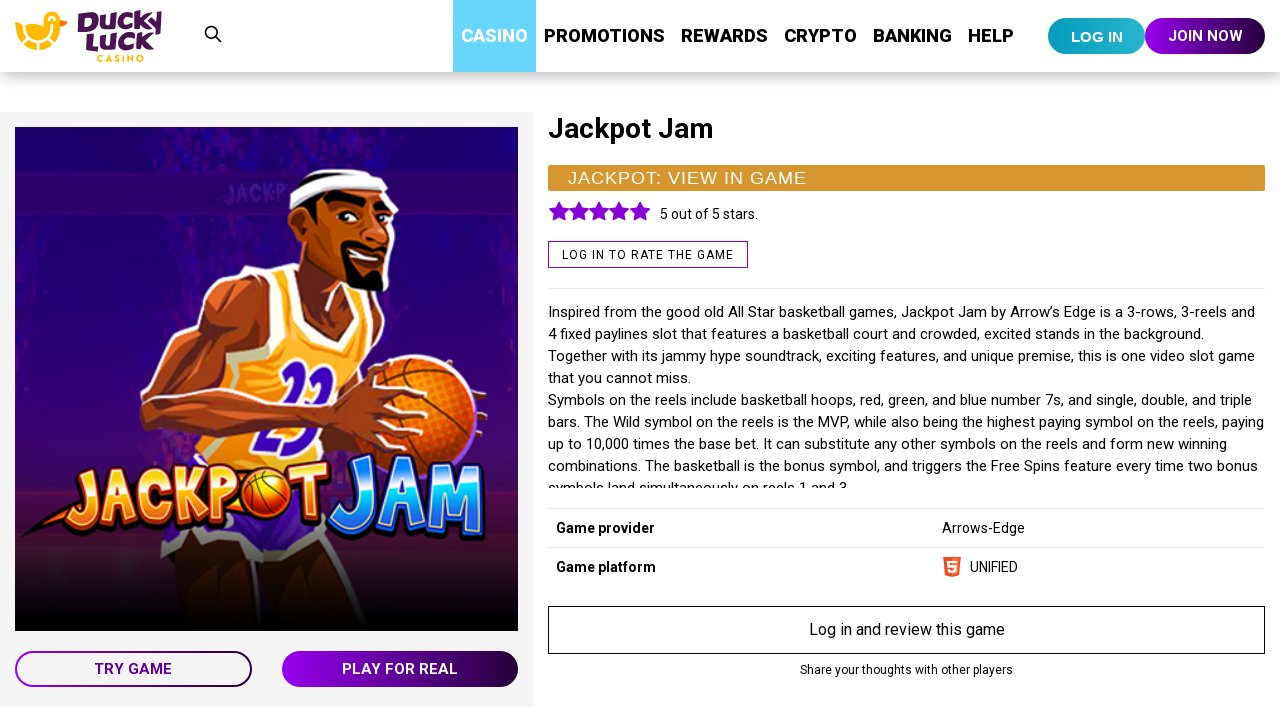

--- FILE ---
content_type: text/html; charset=UTF-8
request_url: https://www.duckyluck.ag/casino/slots/jackpot-jam/
body_size: 13597
content:
<!DOCTYPE html>
<html lang="en">
<head>
  <meta charset="UTF-8">

  <!-- hreflang tags -->
  
  <title>Play Jackpot Jam Online Slots Game Now | Collect a 500% Welcome Bonus</title>
  <meta name="viewport" content="width=device-width, initial-scale=1, maximum-scale=1">
  <meta name="apple-mobile-web-app-capable" content="yes">
  <meta name="description" content="Get in on the action and play real money on the slot machines of the online casino Jackpot Jam. Sign up now and get your 500% welcome bonus, bet and spin to win">

  <!-- Open Graph data -->
  <meta property="og:type" content="website"/>
  <meta property="og:title" content="Jackpot Jam"/>
  <meta property="og:description" content="Get in on the action and play real money on the slot machines of the online casino Jackpot Jam. Sign up now and get your 500% welcome bonus, bet and spin to win"/>
  <meta property="og:url" content="https://www.duckyluck.ag/casino/slots/jackpot-jam/"/>
  <meta property="og:image" content="https://d1ai9i15zhbscz.cloudfront.net/media/duckyluck.com/files/2273_1632732406_jackpotjamdlcgamecover.jpg"/>

  <!-- Open Graph data end-->
  <!-- Twitter card data -->

  <meta name="twitter:card" content="summary_large_image"/>
  <meta name="twitter:site" content="DuckyLuck"/>
  <meta name="twitter:title" content="Jackpot Jam"/>
  <meta name="twitter:description" content="Get in on the action and play real money on the slot machines of the online casino Jackpot Jam. Sign up now and get your 500% welcome bonus, bet and spin to win"/>
  <meta name="twitter:url" content="https://www.duckyluck.ag/casino/slots/jackpot-jam/"/>
  <meta name="twitter:image" content="https://d1ai9i15zhbscz.cloudfront.net/media/duckyluck.com/files/2273_1632732406_jackpotjamdlcgamecover.jpg"/>

  <!-- Twitter card end -->

  <!-- Canonical URL -->
  <link rel="canonical" href="https://www.duckyluck.ag/casino/slots/jackpot-jam/"/>

  <!-- PREFETCH -->
  <link rel="preconnect" href="https://fonts.gstatic.com/">
  <link rel="preconnect" href="//fonts.gstatic.com">
  <link rel="dns-prefetch" href="https://www.casinocontroller.com">

  <link rel="stylesheet" href="/themes/duckyluck.com/cas_01/css/auth_style.css?1655231500.9689" type="text/css"/>
  <link rel="stylesheet" type="text/css" href="/themes/duckyluck.com/cas_01/slick/slick.css?1650938489.9382"/>
  <link rel="stylesheet" type="text/css" href="/themes/duckyluck.com/cas_01/slick/slick-theme.css?1650938489.9382"/>
    <link rel="stylesheet" href="/themes/duckyluck.com/cas_01/css/styles.min.css?1765290877.3858" type="text/css"/>
  <link rel="stylesheet" href="/themes/duckyluck.com/cas_01/css/ww_style.css?1767715871.9341" type="text/css"/>


  <script src="https://code.jquery.com/jquery-3.1.1.min.js"></script>
  <link href="/themes/duckyluck.com/cas_01/js/app.js?1764774150.5566" rel="preload" as="script"/>

  <link href="https://fonts.googleapis.com/css?family=Roboto:300,400,400i,700,900" rel="stylesheet">
  <link href="https://fonts.googleapis.com/css2?family=Roboto+Slab:wght@200;400;700;900&display=swap" rel="stylesheet">

  <!-- favicons -->
  <link rel="shortcut icon" href="https://www.duckyluck.ag/themes/duckyluck.com/cas_01/img/favicons/favicon.ico" type="image/x-icon">
  <link rel="apple-touch-icon" sizes="180x180" href="/themes/duckyluck.com/cas_01/img/favicons/apple-touch-icon.png?1650938489.8142">
  <link rel="icon" type="image/png" sizes="32x32" href="/themes/duckyluck.com/cas_01/img/favicons/favicon-32x32.png?1650938489.8142">
  <link rel="icon" type="image/png" sizes="16x16" href="/themes/duckyluck.com/cas_01/img/favicons/favicon-16x16.png?1650938489.8142">
  <script type="text/javascript" src="/themes/duckyluck.com/cas_01/slick/slick.min.js?1650938489.9382"></script>
  <link rel="stylesheet" href="/themes/common/scss/swiper-bundle.min.css?1724186539.3761">
  <link rel="preload" type="text/javascript" as="script" href="/themes/duckyluck.com/cas_01/js/app.min.js?1764774150.5606">
  
  
  <script type="text/javascript">
    window.lpTag=window.lpTag||{},'undefined'==typeof window.lpTag._tagCount?(window.lpTag={wl:lpTag.wl||null,scp:lpTag.scp||null,site:'67016084'||'',section:lpTag.section||'',tagletSection:lpTag.tagletSection||null,autoStart:lpTag.autoStart!==!1,ovr:lpTag.ovr||{},_v:'1.10.0',_tagCount:1,protocol:'https:',events:{bind:function(t,e,i){lpTag.defer(function(){lpTag.events.bind(t,e,i)},0)},trigger:function(t,e,i){lpTag.defer(function(){lpTag.events.trigger(t,e,i)},1)}},defer:function(t,e){0===e?(this._defB=this._defB||[],this._defB.push(t)):1===e?(this._defT=this._defT||[],this._defT.push(t)):(this._defL=this._defL||[],this._defL.push(t))},load:function(t,e,i){var n=this;setTimeout(function(){n._load(t,e,i)},0)},_load:function(t,e,i){var n=t;t||(n=this.protocol+'//'+(this.ovr&&this.ovr.domain?this.ovr.domain:'lptag.liveperson.net')+'/tag/tag.js?site='+this.site);var o=document.createElement('script');o.setAttribute('charset',e?e:'UTF-8'),i&&o.setAttribute('id',i),o.setAttribute('src',n),document.getElementsByTagName('head').item(0).appendChild(o)},init:function(){this._timing=this._timing||{},this._timing.start=(new Date).getTime();var t=this;window.attachEvent?window.attachEvent('onload',function(){t._domReady('domReady')}):(window.addEventListener('DOMContentLoaded',function(){t._domReady('contReady')},!1),window.addEventListener('load',function(){t._domReady('domReady')},!1)),'undefined'===typeof window._lptStop&&this.load()},start:function(){this.autoStart=!0},_domReady:function(t){this.isDom||(this.isDom=!0,this.events.trigger('LPT','DOM_READY',{t:t})),this._timing[t]=(new Date).getTime()},vars:lpTag.vars||[],dbs:lpTag.dbs||[],ctn:lpTag.ctn||[],sdes:lpTag.sdes||[],hooks:lpTag.hooks||[],identities:lpTag.identities||[],ev:lpTag.ev||[]},lpTag.init()):window.lpTag._tagCount+=1;

    function initializeChatLauncher() {
        const mainChatLauncher = document.querySelector('.chat_button.chat_starter');
        if (mainChatLauncher && !mainChatLauncher.classList.contains('show_button')) {
            console.debug("Showing chat launcher");
            mainChatLauncher.classList.add('show_button');
            return true;
        }
        return false;
    }

    lpTag.events.bind({
        appName: "RENDERER_STUB",
        eventName: "AFTER_CREATE_ENGAGEMENT_INSTANCE",
        func: function(data, eventInfo) {
            initializeChatLauncher();
        }
    });</script>
  
  <script>
    ;
    (function (window, document) {
      'use strict';

      var file = "https://www.duckyluck.ag/themes/duckyluck.com/cas_01/img/svg/symbols_sprite_1744756809.svg",
        revision = 1,
        inlineSVGrev = 'inlineSVGrev7',
        inlineSVGdata = 'inlineSVGdata7'

      if (!document.createElementNS || !document.createElementNS('http://www.w3.org/2000/svg', 'svg').createSVGRect)
        return true;

      var isLocalStorage = 'localStorage' in window && window['localStorage'] !== null,
        request,
        data,
        insertIT = function () {
          document.body.insertAdjacentHTML('afterbegin', data);
        },
        insert = function () {
          if (document.body) insertIT();
          else document.addEventListener('DOMContentLoaded', insertIT)
        };

      if (isLocalStorage && localStorage.getItem(inlineSVGrev) == revision) {
        //localStorage.clear();
        data = localStorage.getItem(inlineSVGdata);
        if (data) {
          insert();
          return true;
        }
      }

      try {
        request = new XMLHttpRequest();
        request.open('GET', file, true);
        request.onload = function () {
          if (request.status >= 200 && request.status < 400) {
            data = request.responseText;
            insert();
            if (isLocalStorage) {
              localStorage.setItem(inlineSVGdata, data);
              localStorage.setItem(inlineSVGrev, revision);
            }
          }
        }
        request.send();
      } catch (e) {
        console.log(e)
      }

    }(window, document));


  </script>
  <script>
      if (window.self !== window.top) {
        window.top.location.href = window.location.href;
      }

      // TODO - to rework asap
      var IS_LOGGED_IN = false;

              let USER_CLASS = 'Visitor';
      
      var AUTH = '/auth/';
      var RIVAL_URL = 'https://www.casinocontroller.com/duckyluck';

      const USER_DATA = null;
  </script>


</head>

<body>
<div id="loader">
  <div class="loading">
    <img style="width: 200px; height: auto; display: inline-block;" src="/themes/duckyluck.com/cas_01/img/dl/logo.svg?1767113880.4689"/>
    <br/>
    <img style="width: 100px; height: 100px; display: inline-block;" src="/themes/duckyluck.com/cas_01/img/loading.svg?1650938489.9062"/>
  </div>
</div>

<!-- OVERLAY -->
<div class="user_menu_overlay"></div>

<div class="body">
  <!-- GAME VIEWER starts -->
  <div class="viewer" id="viewer">
    <div class="viewer__controls">
      <div class="viewer__toolbar">
        <a href="#" class="viewer__button js-game-fullscreen">
          <i class="fa fa-arrows-alt"></i> <span>Fullscreen</span>
        </a>
        <a href="#" class="viewer__button js-game-close">
          <i class="fa fa-times"></i> <span>Exit</span>
        </a>
      </div>
      <div class="viewer__toolbar">
        <a href="#" class="viewer__button js-game-close">
          <i class="fa fa-home"></i> <span>Home</span>
        </a>
      </div>
    </div>
    <div class="viewer__frame">
      <iframe id="game_screen" scrolling="no" src="" allowFullScreen="true"></iframe>
    </div>
    <div class="viewer__backdrop"></div>
  </div>
  <!-- GAME VIEWER ends -->
  <!-- header starts -->
  <header class="header">
    <div class="container">
      <div class="flex flex-align-center flex-between">
        <div class="header__toolbar flex-align-center">
          <a href="/"
             class="header__logo">
            <img src="/themes/duckyluck.com/cas_01/img/dl/logo.svg?1767113880.4689" class="hidden-xs" alt="DuckyLuck"/>
                          <img id="mobile_logo" class="visible-xs" src="/themes/duckyluck.com/cas_01/img/dl/logo.svg?1767113880.4689" alt="DuckyLuck"/>
                      </a>
          <div class="header__search js-search-open">
            <i class="fa fa-search"></i>
          </div>
        </div>
        <div class="header__toolbar">
          <nav class="nav nav--header">
            <ul class="nav__list">

              <!-- main menu -->
              <li data-url="casino" class="nav-item menu-item-active"><a href="https://www.duckyluck.ag/casino/">Casino</a></li><li data-url="promotions" class="nav-item"><a href="https://www.duckyluck.ag/promotions/">Promotions</a></li><li data-url="duckyluck-rewards" class="nav-item"><a href="https://www.duckyluck.ag/duckyluck-rewards/">Rewards</a></li><li data-url="crypto-hub" class="nav-item"><a href="https://www.duckyluck.ag/crypto-hub/">Crypto</a></li><li data-url="banking" class="nav-item"><a href="https://www.duckyluck.ag/banking/">Banking</a></li><li data-url="self-help" class="nav-item"><a href="https://www.duckyluck.ag/self-help/">Help</a></li>
            </ul>
          </nav>

          <!-- logged in user area -->

          
            <div id="auth_cta" class="xs-hidden">
              <button data-micromodal-trigger="login" type="button" class="login btn btn--green">Log in</button>
              <!-- <a href="/auth/?b=https%3A%2F%2Fwww.duckyluck.ag%2Fcasino%2Fslots%2Fjackpot-jam%2F" class="login btn btn--green ">Log in</a> -->
                              <a href="https://www.duckyluck.ag/auth/registration/?jcta=1" class="registration btn btn--purple ">Join now</a>
              
            </div>


          
          <!-- logged in user area end -->

          <div class="burger js-burger">
            <i class="fa fa-bars"></i>
            <i class="fa fa-times"></i>
          </div>
        </div>
      </div>
    </div>
  </header>
  <div class="header__backdrop"></div>
  <!-- header ends -->
  <!-- Search templates -->
  <div class="search js-search" data-path="https://www.duckyluck.ag/themes/duckyluck.com/cas_01/ja.php" data-lang="en"
       data-title="Search results for " data-error-message="Please type in something ">
    <div class="search__content">
      <div class="container">
        <div class="search__form">
          <div class="search__title"><i class="fa fa-search" aria-hidden="true"></i></div>
          <div class="search__input">
            <input id="q" name="q" placeholder="Game title" autocomplete="off"/>
          </div>

          <div class="search__close">
            <i class="fa fa-times"></i>
          </div>
        </div>
      </div>
    </div>
    <div class="search__results"></div>
    <div class="search__backdrop"></div>
  </div>
  <div class="l-layout">
<!-- SCREEN SLIDER -->
<style>
  #game {
    padding-top: 40px;
    background: #fff;
  }

  #game_description {
    padding-top: 12px;
    margin-top: 20px;
    border-top: solid 1px #ebebeb;
    font-size: 15px;
    max-height: 200px;
    overflow: hidden;
    overflow-y: auto;
  }

  #game_description li {

    display: list-item;

  }


  #cta_container {
    min-height: 60px;
    text-align: center;
    background: #f5f5f5;
    padding: 10px 0 10px 0;

  }

  #cta_container .register {

    background: var(--main-highlight-color);
    color: #fff;
    min-width: 45%;
    padding: 4px;
  }

  #cta_container .register:hover {

    background: #fff;
    color: var(--main-highlight-color);
  }

  a.game_cta {

    font-size: 15px;
    background: #fff;
    color: var(--main-highlight-color);
    border-radius: 20px;
    text-transform: uppercase;
    text-decoration: none;
    font-weight: 600;
    letter-spacing: 1px;
    text-align: center;
    display: inline-block;
    min-width: 45%;
    padding: 4px;
    margin: 4px;
    border: solid 2px var(--main-highlight-color);

  }

  a.game_cta:hover {
    background: var(--main-highlight-color);
    color: #fff;
    letter-spacing: 4px;
    cursor: pointer;

  }

  .game_img {
    border-radius: 8px;
  }


  .game_thumbs {

    background: #f5f5f5;
    text-align: center;
    padding: 10px;

  }

  .game_thumbs img {
    transition: all .3s ease;
    width: 100px;
    height: auto;
    display: inline-block;
    border: solid 4px #fff;
    margin: 2px;

  }

  .game_thumbs img:hover {

    opacity: 0.6;
    cursor: pointer;

  }

  .game_thumbs .game_thumb_active {

    outline: 1px solid var(--main-highlight-color);
    opacity: 0.6;

  }

  /* game page jackpot */
  .jackpot {

    font-size: 18px;
    font-family: Mulish, sans-serif;
    text-transform: uppercase;
    letter-spacing: 1px;
    background: #d79730;
    color: #fff;
    padding: 4px 20px 4px 20px;
    border-radius: 2px;
    display: inline-block;
  }

  #my_rate {

    font-size: 11px;
    color: #a3a3a3;
    text-transform: uppercase;
    letter-spacing: 2px;
    padding-left: 2px;
  }

  .disabled {
    pointer-events: none;
  }

  .rating_info {
    font-size: 14px;
    margin-left: 10px;
    display: inline-block;
    vertical-align: middle;
  }

  a.rate_cta {
    font-size: 10px;
    letter-spacing: 2px;
    display: inline-block;
    padding: 4px 20px 4px 20px;

    border: solid 1px var(--main-highlight-color);
    text-transform: uppercase;
    margin-top: 10px;
    cursor: pointer;
    text-decoration: none;

  }

  #btn_back {
    background: url(https://www.duckyluck.ag/themes/duckyluck.com/cas_01/img/back_icon.png) center center;
    background-size: cover;
  }

  #btn_fullscreen {

    background: url(https://www.duckyluck.ag/themes/duckyluck.com/cas_01/img/icon_fullscreen.png) center center;
    background-size: cover;
  }

  #btn_close {

    background: url(https://www.duckyluck.ag/themes/duckyluck.com/cas_01/img/icon_close.png) center center;
    background-size: cover;
  }


  .game_data {
    margin-top: 20px;
    font-size: 14px;
  }

  .game_data tr {
    transition: all .3s ease;
  }

  .game_data tr:hover {
    background: #f5f5f5;
  }

  .game_platform img {
    height: 20px;
    width: auto;
    display: inline-block;
  }

  #evergreen_copy {

    background-color: #222;
    background-image: url("data:image/svg+xml,%3Csvg xmlns='http://www.w3.org/2000/svg' width='100%25' height='100%25' viewBox='0 0 800 800'%3E%3Cg fill-opacity='0.33'%3E%3Ccircle fill='%23000000' cx='400' cy='400' r='600'/%3E%3Ccircle fill='%230e0f11' cx='400' cy='400' r='500'/%3E%3Ccircle fill='%2318191b' cx='400' cy='400' r='400'/%3E%3Ccircle fill='%23202226' cx='400' cy='400' r='300'/%3E%3Ccircle fill='%23282b30' cx='400' cy='400' r='200'/%3E%3Ccircle fill='%2331343b' cx='400' cy='400' r='100'/%3E%3C/g%3E%3C/svg%3E");

    background-size: cover;

  }


  @media screen and (max-width: 1200px) {

    #gameplay .central_stripe {
      width: 100%;
    }


  }

  @media screen and (max-width: 980px) {

    .width_80 {
      width: 95%;
    }

    .row {
      margin-left: 0;
      margin-right: 0;
    }

    .game_details {
      margin-top: 10px;
    }

    #game {
      text-align: center;
      padding-top: 0;
    }

    .star {
      font-size: 24px;
    }

    .rating_info, #rate {
      display: block;
    }

    #controls {

      text-align: center;

    }

    a.game_cta, #cta_container .register {
      display: block;
      margin: 4px auto;
      width: 80%;
    }

    #cta_container {
      display: block;
      padding: 10px 0 10px 0;
    }
  }
</style>
<style>

  a.control_btn {
    display: block;
    font-size: 14px;
    text-decoration: none;
    color: #f5f5f5;
    margin-bottom: 12px;

  }

  a.control_btn:hover {
    color: #FF005C;
    cursor: pointer;
  }

  .control_btn .icon_caption {
    display: block;
    font-size: 12px;
  }

  .home_icon {
    position: absolute;
    bottom: 20px;
    left: 0;
    right: 0;
  }

  @media screen and (max-width: 1000px) {
    .jackpot {
      font-size: 16px;
      font-family: Mulish, sans-serif;
    }

  }
</style>

<div id="game" class="container">
    <div class="row game_details">
    <!-- GAME IMAGE -->
    <div class="col-md-5">

      <div id="game-image">

        <div class="slick js-game-slick mb-2">
          <img class="responsive_img" alt="Jackpot Jam" src="https://d1ai9i15zhbscz.cloudfront.net/media/duckyluck.com/files/2273_1632732406_jackpotjamdlcgamecover.jpg"/>
        </div>

        <div class="row pt-20 pb-20">
          <!-- GAME CTA -->
          <div class="col-sm-6"><a id="jackpot-jam" data-game-id="1909" data-game-title="Jackpot Jam" data-game-description="Get in on the action and play real money on the slot machines of the online casino Jackpot Jam. Sign up now and get your 500% welcome bonus, bet and spin to win" data-game-img="https://d1ai9i15zhbscz.cloudfront.net/media/duckyluck.com/files/2273_1632732406_jackpotjamdlcgamecover.jpg" data-game-info-url="https://www.duckyluck.ag/casino/slots/jackpot-jam/" data-game-play-url="https://www.casinocontroller.com/duckyluck/engine/EmbedGame/EmbedGame.php?mode=embedded&resize=1&anon=1&chatButton=0&exitGameButton=0&game_id=1909&lang=en" class="btn btn--block btn--inverted btn--purple gameplay-modal" href="#" >Try game</a></div><div class="col-sm-6"><a href="/auth/?b=https%3A%2F%2Fwww.duckyluck.ag%2Fcasino%2Fslots%2Fjackpot-jam%2F#play=jackpot-jam" class="btn btn--block btn--purple" style="display: inline-block;">Play for real</a></div>        </div>
      </div>
    </div>

    <!-- GAME DESCRIPTION -->
    <div class="col-md-7">
      <div class="game mb-50">

        <h1>Jackpot Jam</h1>

        <!-- JACKPOT -->
        <div><div class="jackpot mt-10 mb-10">JACKPOT: View in game</div></div>
        <div class="game__rating">
          <div id="rating" class="disabled"
               data-rating="5"
               data-total="1040"
               data-votes="208"
               data-path="https://www.duckyluck.ag/themes/duckyluck.com/cas_01/ja.php"
                      >

            <div class="fa fa-star star star-off" data-rating="5"></div>
            <div class="fa fa-star star star-off" data-rating="4"></div>
            <div class="fa fa-star star star-off" data-rating="3"></div>
            <div class="fa fa-star star star-off" data-rating="2"></div>
            <div class="fa fa-star star star-off" data-rating="1"></div>

          </div>

          <div class="rating-info">
            5 out of 5 stars. <!-- <b>208 player votes.</b> -->
          </div>
        </div>

        <div class="rate_report"></div>


        <div class="mt-20">


          
          <a href="/auth/?b=https%3A%2F%2Fwww.duckyluck.ag%2Fcasino%2Fslots%2Fjackpot-jam%2F" class="btn btn--transparent btn--small">Log in to rate the game</a>

        </div>

        <div id="game_description">
          <p>Inspired from the good old All Star basketball games, Jackpot Jam by Arrow’s Edge is a 3-rows, 3-reels and 4 fixed paylines slot that features a basketball court and crowded, excited stands in the background. Together with its jammy hype soundtrack, exciting features, and unique premise, this is one video slot game that you cannot miss. <br id="isPasted">Symbols on the reels include basketball hoops, red, green, and blue number 7s, and single, double, and triple bars. The Wild symbol on the reels is the MVP, while also being the highest paying symbol on the reels, paying up to 10,000 times the base bet. It can substitute any other symbols on the reels and form new winning combinations. The basketball is the bonus symbol, and triggers the Free Spins feature every time two bonus symbols land simultaneously on reels 1 and 3. <br>Jackpot Jam, as the name already gives away, is best known for its three Progressive Jackpots – the Cash Grab Jackpot offering between $2,000 to $5,000, the Mystery Jackpot offering between $9,000 to $10,000, and the Super Slots Jackpot offering between $40,000 to $45,000. Bringing together impressive rewards, exciting features and a unique premise, Jackpot Jam makes for every slot lover’s next must-try!</p>        </div>
        <div class="table mb-20 mt-20">
          <table class="table__native">
            <tbody>
            <tr>
              <td>Game provider</td>
              <td>Arrows-Edge</td>
            </tr>
            <tr>
              <td>Game platform</td>
              <td class="table__cell--logo"><img src="https://www.duckyluck.ag/themes/duckyluck.com/cas_01/img/icon_html5.png" class="l-image-inline"> <i>UNIFIED</i></td>
            </tr>
            </tbody>
          </table>
        </div>


        <div id="review_game">
        				<a href="/auth/?b=https%3A%2F%2Fwww.duckyluck.ag%2Fcasino%2Fslots%2Fjackpot-jam%2F" class="game__button">Log in and review this game</a>
        				<div class="game__helper mt-10 mb-10">Share your thoughts with other players</div>
        				</div>

        
      </div>
    </div>

  </div>

</div>


<!-- EVERGEEN -->
  <section id="text">
    <div class="container text-center">
      <div class="article">
        <p><p>Bringing the love for online slots and good old basketball together, Jackpot Jam by Arrow&rsquo;s Edge proves to be one of the most refreshing casino games this quarter. The 3-reel, 3-row and 4 fixed paylines slot game has a basketball court for its background, with crowded stands cheering the players on. The stunning and charged atmosphere is complemented with a jammy hype soundtrack, which makes the game an even more thrilling experience.&nbsp;<br id="isPasted">Symbols on the reels are inspired from the good old All Star games, featuring basketball hoops, the number 7 in red, green and blue, and single, double and triple bars. The MVP basketball player happens to be the Wild as well as the highest paying symbol on the reels, paying up to 10,000 times your bet, while the Basketball stands for the Bonus symbol. To win, players must match at least three symbols from left to right. It is also possible to record a win by creating a combination of different-coloured 7s and Bars.&nbsp;<br>Whenever two bonus symbols land on the first and third reels simultaneously, this triggers 5, 10 and 15 Free Spins instantly. The Free Spins feature can be triggered again, and the rewards for the same are chosen at random. Coming to the Wild, the basketball player can substitute any other symbols on the reels to form new winning combinations.&nbsp;<br>Apart from all these thrilling features, Jackpot Jam boasts of three highly rewarding Progressive Jackpots as well, that can get activated at random after any spin. These are the Mystery Jackpot, which is won most frequently and offers anything between $9,000 and $10,000, the Cash Grab Jackpot, which offers $2,000 to $5,000 and the Super Slots Jackpot, which is rare but offers massive amounts of $40,000 to $45,000.<br>While the base game RTP of Jackpot Jam does not impress much at 94.7%, the game RTP including Jackpots is quite impressive at 96.7%. The high volatility of the game means that you are in for a lot of surprises, and while you may lose some, you may also win big. Jackpot Jam by Arrow&rsquo;s Edge is completely mobile-friendly and can be played across any smartphone of choice. With a coin bet range between 0.04 to 60, this interesting online casino game comes across as one for every pocket size. If you are someone who loves cheering for their favourite Basketball players and teams, Jackpot Jam is one slot game that you will absolutely enjoy.&nbsp;</p></p>
      </div>
    </div>
  </section>

<!-- footer starts -->
<div class="container">
  <footer class="footer">
    <div class="row">
      <div class="col-md-3">
        <div class="footer__logo">
          <a href="#">
            <img src="/themes/duckyluck.com/cas_01/img/dl/logo.svg?1767113880.4689"/>
          </a>
        </div>
        <div class="footer__description">

          <p>
            Gambling should be entertaining. Remember that you always risk losing the money you bet, so do not spend more than you can afford to lose. If you think you may have a problem, <a target="_blank" title="GamCare" rel="nofollow" href="https://www.gamcare.org.uk/">click here</a>.          </p>

        </div>
      </div>
      <div class="col-md-3">
        <div class="list-menu">
          <h3 class="list-menu__title">More Info</h3>
          <nav class="list-menu__nav">
            <ul><li><a href="https://www.duckyluck.ag/faq/">F.A.Q.</a></li><li><a href="https://www.duckyluck.ag/faq/the-importance-of-your-privacy/">The Importance of Your Privacy</a></li><li><a href="https://www.duckyluck.ag/faq/terms-and-conditions/">Terms and Conditions</a></li><li><a href="https://www.duckyluck.ag/auth/registration/?jcta=4">Join Now</a></li><li><a href="https://www.duckyluck.ag/affiliate-program/">Affiliate Program</a></li><li><a href="https://www.duckyluck.ag/community/">Community</a></li></ul>          </nav>
        </div>
      </div>

      <div class="col-md-3">
        <div class="list-menu">
          <h3 class="list-menu__title">Follow us</h3>
          <div class="footer__socials">
            <a target="_blank" href="https://www.facebook.com/DuckyLuckCasino"><i class="fa fa-brands fa-facebook"></i></a><a target="_blank" href="https://x.com/duckyluckcasino"><i class="fa fa-brands fa-x-twitter"></i></a><a target="_blank" href="https://www.instagram.com/duckyluckcasino/"><i class="fa fa-brands fa-instagram"></i></a>          </div>
        </div>
      </div>
      <style>
        .footer__help a {
          text-decoration: none;
        }

        .footer__help img {
          max-width: 86px;
          height: auto;
          transition: all .3s ease;
          padding: 10px;
        }

        .footer__help img:hover {
          box-shadow: 0 0 10px rgba(0, 0, 0, 0.1);
          cursor: pointer;
        }

      </style>
      <div class="col-md-3">
        <div class="list-menu">
          <h3 class="list-menu__title">Need Help?</h3>
          <div class="footer__help">

            <a title="Self Help" href="/self-help/">
              <img src="/themes/duckyluck.com/cas_01/img/icon-self-help.png?1728409018.8445" alt="Self Help"/>
            </a>


            <a title="Contact us" href="/help/">
              <img src="/themes/duckyluck.com/cas_01/img/icon-email.png?1728409018.8445" alt="Email"/>
            </a>

                          <a id="footer-chat-icon" title="Live Chat" href="#footer-chat-icon">
                <img class="chat_starter" src="/themes/duckyluck.com/cas_01/img/icon-live-chat.png?1728409018.8445"
                     alt="Live Chat"/>
              </a>
            
          </div>
        </div>
      </div>

    </div>
  </footer>
</div>
<!-- footer ends -->

  <!-- support chat v.2.0-->
  <div class="chat_button chat_starter" id="default_chat_launcher">
    <i class="fa fa-comment-o" aria-hidden="true"></i>
  </div>
  <!-- support chat end -->

<div id="chat_launcher_dlc"></div>

<!-- game providers -->
<div class="gray-logos">

  <img src="/themes/duckyluck.com/cas_01/img/icon_producers_18plus.png?1650938489.8342" alt="18+ Gaming">
   <a class="game_provider" title="Rival" href="https://www.duckyluck.ag/casino/rival-slots/"><img src="https://d1ai9i15zhbscz.cloudfront.net/media/duckyluck.com/files/2273_1587615693_icon_producers_rival.png" alt="Rival"></a> <a class="game_provider" title="Betsoft" href="https://www.duckyluck.ag/casino/betsoft-slots/"><img src="https://d1ai9i15zhbscz.cloudfront.net/media/duckyluck.com/files/2273_1587615693_icon_producers_betsoft.png" alt="Betsoft"></a> <a class="game_provider" title="Saucify" href="https://www.duckyluck.ag/casino/saucify-slots/"><img src="https://d1ai9i15zhbscz.cloudfront.net/media/duckyluck.com/files/2273_1587615693_icon_producers_saucify.png" alt="Saucify"></a> <a class="game_provider" title="Arrow's Edge" href="https://www.duckyluck.ag/casino/arrows-edge-slots/"><img src="https://d1ai9i15zhbscz.cloudfront.net/media/duckyluck.com/files/2273_1743090564_big-arrows-edge-logo_63c4d20e.png" alt="Arrow's Edge"></a> <a class="game_provider" title="Felix" href="https://www.duckyluck.ag/casino/felix-slots/"><img src="https://d1ai9i15zhbscz.cloudfront.net/media/duckyluck.com/files/2273_1588113488_icon_producers_felixl.png" alt="Felix"></a> <a class="game_provider" title="Dragon Gaming" href="https://www.duckyluck.ag/casino/dragon-slots/"><img src="https://d1ai9i15zhbscz.cloudfront.net/media/duckyluck.com/files/2273_1599665126_large-dragon_gaming_footer_logo.png" alt="Dragon Gaming"></a> <a class="game_provider" title="Fresh Deck" href="https://www.duckyluck.ag/casino/live-dealer-fresh-deck/"><img src="https://d1ai9i15zhbscz.cloudfront.net/media/duckyluck.com/files/2273_1600106118_large-fd_studio.png" alt="Fresh Deck"></a> <a class="game_provider" title="Qora Gaming" href="https://www.duckyluck.ag/casino/qora-games/ "><img src="https://d1ai9i15zhbscz.cloudfront.net/media/duckyluck.com/files/2273_1608566740_qora-logo.png" alt="Qora Gaming"></a> <a class="game_provider" title="Wingo" href="https://www.duckyluck.ag/casino/bgaming-slots/"><img src="https://d1ai9i15zhbscz.cloudfront.net/media/duckyluck.com/files/2273_1723219040_win-go-logo.png" alt="Wingo"></a>
</div>
<!-- game providers-->
<!-- payment methods -->

<div class="container">

  <div id="payment_methods">
     <a data-img="4812" id="24" class="game_provider" title="Bitcoin" href="https://www.duckyluck.ag/banking/"><img src="https://d1ai9i15zhbscz.cloudfront.net/media/duckyluck.com/files/2273_1631806894_bitcoin.jpg" alt="Bitcoin"></a> <a data-img="4815" id="30" class="game_provider" title="Litecoin" href="https://www.duckyluck.ag/banking/"><img src="https://d1ai9i15zhbscz.cloudfront.net/media/duckyluck.com/files/2273_1631808171_litecoin.png" alt="Litecoin"></a> <a data-img="4809" id="31" class="game_provider" title="Ethereum" href="https://www.duckyluck.ag/banking/"><img src="https://d1ai9i15zhbscz.cloudfront.net/media/duckyluck.com/files/2273_1631806894_etherium.jpg" alt="Ethereum"></a> <a data-img="5023" id="49" class="game_provider" title="Tether (USDT)" href="/banking/"><img src="https://d1ai9i15zhbscz.cloudfront.net/media/duckyluck.com/files/2273_1636133338_dl_po_tether.png" alt="Tether (USDT)"></a> <a data-img="4810" id="29" class="game_provider" title="Bitcoin Cash" href="https://www.duckyluck.ag/banking/"><img src="https://d1ai9i15zhbscz.cloudfront.net/media/duckyluck.com/files/2273_1631806894_bitcoin-cash.jpg" alt="Bitcoin Cash"></a> <a data-img="11079" id="53" class="game_provider" title="Binance Coin (BNB)" href="/banking/"><img src="https://d1ai9i15zhbscz.cloudfront.net/media/duckyluck.com/files/2273_1761674763_binance-logo.png" alt="Binance Coin (BNB)"></a> <a data-img="4808" id="41" class="game_provider" title="Mastercard" href="https://www.duckyluck.ag/banking/"><img src="https://d1ai9i15zhbscz.cloudfront.net/media/duckyluck.com/files/2273_1631806894_mastercard.jpg" alt="Mastercard"></a> <a data-img="4804" id="23" class="game_provider" title="VISA" href="https://www.duckyluck.ag/banking/"><img src="https://d1ai9i15zhbscz.cloudfront.net/media/duckyluck.com/files/2273_1631806894_visa.jpg" alt="VISA"></a> <a data-img="4813" id="33" class="game_provider" title="American Express" href="https://www.duckyluck.ag/banking/"><img src="https://d1ai9i15zhbscz.cloudfront.net/media/duckyluck.com/files/2273_1631806894_americanexpress.jpg" alt="American Express"></a> <a data-img="4811" id="25" class="game_provider" title="Interac E-Transfer" href="https://www.duckyluck.ag/banking/"><img src="https://d1ai9i15zhbscz.cloudfront.net/media/duckyluck.com/files/2273_1631806894_interac.jpg" alt="Interac E-Transfer"></a> <a data-img="4816" id="43" class="game_provider" title="Bank Wire Transfer" href="https://www.duckyluck.ag/banking/"><img src="https://d1ai9i15zhbscz.cloudfront.net/media/duckyluck.com/files/2273_1631813810_wire-transfer.jpg" alt="Bank Wire Transfer"></a> <a data-img="4835" id="42" class="game_provider" title="Paper Check" href="/banking/"><img src="https://d1ai9i15zhbscz.cloudfront.net/media/duckyluck.com/files/2273_1632327333_papercheck.png" alt="Paper Check"></a>  </div>
</div>


<!--partners -->
<div id="partners">
  <style>
    .cr_gaming {
      transition: all .3s ease;
    }

    .cr_gaming:hover {
      max-height: 120px !important;
    }
  </style>
  <img class="cr_gaming"
       src="https://d1ai9i15zhbscz.cloudfront.net/media/files/2273_1698689559_large-cr-license-logo-white.png"
       alt="Costa Rica Gaming Authority">

  <a href="https://slotsspot.com/online-casinos/duckyluck-casino/" target="_blank">
    <img alt="Slotspot"
         src="https://d1ai9i15zhbscz.cloudfront.net/media/duckyluck.com/files/2273_1761251837_slotspot__1.png"/>
  </a>

  <a href="https://chipy.com/news/duckyluck-casino-editor-s-choice-february-2024" target="_blank">
    <img alt="Chipy - Casino Editor's Pick - November 2024"
         src="https://d1ai9i15zhbscz.cloudfront.net/media/duckyluck.com/files/2273_1708522189_dlc__editor_s-pick_february.png"/>
  </a>

  <a href="https://lcb.org/awards/" target="_blank">
    <img src="https://d1ai9i15zhbscz.cloudfront.net/media/duckyluck.com/files/2273_1766088348_lcb_awards_logo_2024.png"
         alt="LCB Awards 2024" />
  </a>

  <a href="https://lcb.org/awards/" target="_blank">
    <img src="https://d1ai9i15zhbscz.cloudfront.net/media/duckyluck.com/files/2273_1766072794_lcb_awards_logov2.png"
         alt="LCB Awards 2025"/>
  </a>

  <a href="https://casinolandia.com/casinos/duckyluck-casino/" target="_blank">
    <img
      src="https://d1ai9i15zhbscz.cloudfront.net/media/duckyluck.com/files/2273_1698768901_partners_casinolandia_logo.png"
      alt="CasinoLandia"/>
  </a>

  <a href="https://casinosanalyzer.com/casino-bonuses/duckyluck.ag" target="_blank">
    <img
      src="https://d1ai9i15zhbscz.cloudfront.net/media/duckyluck.com/files/2273_1698252127_casino_analyzer__seal_of_approval_black_transparent.png"
      alt="Casino Analyzer"/>
  </a>


  <a href="https://www.nonstopbonus.com/casino-of-the-month/2024/march" target="_blank">
    <img
      src="https://d1ai9i15zhbscz.cloudfront.net/media/duckyluck.com/files/2273_1708522189_dlc_nonstopbonus_badge_2024_february.png"
      alt="Casino of the Month"/>
  </a>

  <!--
  <a href="https://bitcoincasinokings.com/reviews/duckyluck/" target="_blank">
    <img alt="BitcoinCasinoKings"
         src="https://www.duckyluck.ag/themes/duckyluck.com/cas_01/img/bck-editor-white.svg"/>
  </a>
  -->


  <a href="https://www.casino.info/ducky-luck-casino-10-free-no-deposit-bonus/" target="_blank">
    <img alt="Casino.info"
         src="https://d1ai9i15zhbscz.cloudfront.net/media/duckyluck.com/files/2273_1751897185_casino_info_001002003.png"/>
  </a>

  <a href="https://bitcoincasino.to/" target="_blank">
    <img alt="Bitcoin Casino"
         src="https://d1ai9i15zhbscz.cloudfront.net/media/duckyluck.com/files/2273_1679067802_bitcoin-casino-790.png"/>
  </a>

  <a href="https://www.duckyluck.ag/online-casino-seal-of-approval/" target="_blank">
    <img alt="Online.casino - Seal of Approval"
         src="https://d1ai9i15zhbscz.cloudfront.net/media/duckyluck.com/files/2273_1622131234_online.casino-seal-white.png"/>
  </a>

  <a title="Best Bitcoin Casinos" target="_blank" href="https://www.bestbitcoincasino.com/review/duckyluck-casino/">
    <img class="footer_icon"
         src="https://d1ai9i15zhbscz.cloudfront.net/media/files/2273_1644611868_best_bitcoin_casinos_green-seal-120x60.png"
         alt="Best Bitcoin Casinos"/>
  </a>

  <a title="Casino-on-Line.com - approved" target="_blank"
     href="https://www.casino-on-line.com/review/ducky-luck-casino/">
    <img class="footer_icon"
         src="https://d1ai9i15zhbscz.cloudfront.net/media/duckyluck.com/files/2273_1644944435_casino-online-logo.png"
         alt="Casino-on-Line.com - approved"/>
  </a>

  <a title="10 Casinos" target="_blank" href="https://www.10casinos.com/reviews/duckyluck-casino-review">
    <img class="footer_icon"
         src="https://d1ai9i15zhbscz.cloudfront.net/media/duckyluck.com/files/2273_1644948196_10_casinos_logo.png"
         alt="10 Casinos"/>
  </a>

  <a title="Casino Freak" target="_blank"
     href="https://www.casinofreak.com/blog/duckyluck-casino-editor-s-choice-december-2024">
    <img class="footer_icon"
         src="https://d1ai9i15zhbscz.cloudfront.net/media/duckyluck.com/files/2273_1739213493_freak2024-dec.png"
         alt="Casino Freak"/>
  </a>

  <a title="BONUSCASINO.org" href="https://bonuscasino.org/casinos/duckyluck-casino" target="_blank">
    <img class="footer_icon"
         src="https://d1ai9i15zhbscz.cloudfront.net/media/duckyluck.com/files/2273_1652882184_top-selection-seal.png"
         alt="BONUSCASINO.org"/>
  </a>
  <!--
    <a title="CasinoMentor" href="https://casinomentor.com/reviews/duckyluck-casino" target="_blank">
      <img class="footer_icon"
           src="https://d1ai9i15zhbscz.cloudfront.net/media/duckyluck.com/files/2273_1653416642_dl_casino_mentor_seal.png"
           alt="CasinoMentor"/>
    </a>
  -->
  <a title="LCB Awards - 2022" href="https://lcb.org/casinos/duckyluck-casino" target="_blank">
    <img class="footer_icon"
         src="https://d1ai9i15zhbscz.cloudfront.net/media/duckyluck.com/files/2273_1653487864_lcb_awards.jpg"
         alt="LCB Awards - 2022"/>
  </a>


</div>
</div>

<!-- Logo Carousel -->

  <div id="mobile_sticky_footer" class="sticky">
    <div class="sticky__content">
      <button data-micromodal-trigger="login" type="button" class="btn btn--green header__btn login">Login</button>
              <a href="https://www.duckyluck.ag/auth/registration/?jcta=3" class="btn btn--purple mr-6 header__btn cta">Join now</a>
            <!-- <a href="/auth/?b=https%3A%2F%2Fwww.duckyluck.ag%2Fcasino%2Fslots%2Fjackpot-jam%2F" class="btn btn--green header__btn login">Login</a> -->
    </div>
  </div>
</div>

<div class="modal micromodal-slide" id="login" aria-hidden="true">
  <div class="modal__overlay" tabindex="-1" data-micromodal-close>
    <div
      class="modal__container modal__content"
      role="dialog"
      aria-modal="true"
      aria-labelledby="modal-1-title"
    >
      <header class="modal__header modal__top">
        <button
          class="modal__close modal__close-btn"
          aria-label="Close modal"
          data-micromodal-close
        ></button>
      </header>
      <main class="modal__content modal__body" id="modal-1-content">
        <div class="login">
          <div class="login__overlay hidden">
            <img src="/themes/common/img/loading.svg" alt="loading" />
          </div>
          <div class="login__title">LOG IN</div>
          <p class="alert-success infoMsg hide">
            Your account has been successfully created!
          </p>
          <form class="login__form" id="login_form" autocomplete="off">
            <div>
              <input
              class="login__input"
              name="login"
              type="text"
              id="login-input"
              placeholder="Email:"
              required
            />
            </div>

            <div class="input-wrapper">
              <span class="eye-icon" data-target="login-password">
                <svg
                  xmlns="http://www.w3.org/2000/svg"
                  width="24"
                  height="24"
                  viewBox="0 0 24 24"
                  fill="none"
                  stroke="currentColor"
                  stroke-width="2"
                  stroke-linecap="round"
                  stroke-linejoin="round"
                  class="icon icon-tabler icons-tabler-outline icon-tabler-eye"
                >
                  <path stroke="none" d="M0 0h24v24H0z" fill="none" />
                  <path d="M10 12a2 2 0 1 0 4 0a2 2 0 0 0 -4 0" />
                  <path
                    d="M21 12c-2.4 4 -5.4 6 -9 6c-3.6 0 -6.6 -2 -9 -6c2.4 -4 5.4 -6 9 -6c3.6 0 6.6 2 9 6"
                  />
                </svg>
              </span>
              <input
              class="login__input"
              type="password"
              placeholder="Password:"
              name="password"
              id="login-password"
              required
            />
            </div>
            <button class="login__login-btn">Log in</button>
          </form>
          <a href="/auth/forgot/" class="login__recovery">Password recovery</a>
          <div class="login__subtitle">
            <div class="login__subtitle-line"></div>
            <div class="login__subtitle-txt">
              New To DuckyLuck?
            </div>
            <div class="login__subtitle-line"></div>
          </div>
          <a href="/auth/registration/?jcta=5" class="login__join-btn">Join Now</a>
          <!-- <button
            data-micromodal-trigger="registration"
            target="_blank"
            class="login__join-btn"
          >
            Join Now
          </button> -->

                    <div class="login__bonus">
            And get your $2500 Welcome Bonus today!          </div>
        </div>
      </main>
    </div>
  </div>
</div>


<div id="clearance-modal">
</div>

<script>
  window.app = window.app || {}
  

</script>

<script type="application/ld+json">
		{"@context": "http://schema.org",
			"@type": "WebPage",
			"name": "",
			"description": "",
			"url": "https://www.duckyluck.ag/casino/slots/jackpot-jam/",
			"image" : "",
			"breadcrumb": {
				"@type": "BreadcrumbList",
				"itemListElement": [

			{"@type": "ListItem",
					"position": 1,
					"item": {
					  "@id": "https://www.duckyluck.ag/",
					  "name": "Home"
					}
				  },{
          "@type": "ListItem",
          "position": 2,
          "item": {
            "@id": "https://www.duckyluck.ag/casino/",
            "name": "Casino"
          }
          },{
          "@type": "ListItem",
          "position": 3,
          "item": {
            "@id": "https://www.duckyluck.ag/casino/slots/",
            "name": "Slots"
          }
          },{
          "@type": "ListItem",
          "position": 4,
          "item": {
            "@id": "https://www.duckyluck.ag/casino/slots/jackpot-jam/",
            "name": "Jackpot jam"
          }
          }

				]
			}
		}
		</script>

<script src="/themes/duckyluck.com/cas_01/js/lazy.js?1650938489.9382"></script>

<!-- Analytics -->
<script src="/static/js/wwtrkr.js?1729883719.0149"></script>
<script>
WWTRKR({"apiKey":"u5EzKBurjCrFx3pv8DLS","endpoint":"https:\/\/fp.duckyluck.ag"}).then(trkr => {
    var t0 = trkr.collectAnalytics()
    
});
</script><!-- Analytics ends -->

<script type="text/javascript" src="/themes/common/js/swiper-bundle.min.js?1724186539.3761"></script>
<script src="https://cdn.jsdelivr.net/npm/slick-carousel@1.8.1/slick/slick.min.js"></script>
<script type="text/javascript" src="/themes/common/libraries/micromodal.js?1743527806.2045"></script>

<script type="text/javascript" src="/themes/duckyluck.com/cas_01/js/app.min.js?1764774150.5606"></script>
<script src="/static/js/brand/core.js?1717508123.574"></script>
</body>
</html>


--- FILE ---
content_type: text/css
request_url: https://www.duckyluck.ag/themes/duckyluck.com/cas_01/css/auth_style.css?1655231500.9689
body_size: 1040
content:
#auth {
  font-family: Roboto, sans-serif;
  letter-spacing: 1px;
  min-height: 50vh;
  padding-top: 0;
  padding-bottom: 40px;
  padding-left: 15px;
  padding-right: 15px;
  max-width: 100%;
  text-align:center;
  overflow: hidden !important;
  height:auto !important;

}

#auth a {
	color:#7c7c7c;
	text-decoration: underline;
	display: inline-block;
	margin-bottom:12px;
}

#auth input {
    margin: 4px;
    display: block;
    width: 100%;
    height: 45px;
    padding: 10px;
    font-size: 17px;
    line-height: 1.428571429;
    color: #555555;
    background-color: #fff;
    outline:0;
    -webkit-box-shadow:none;
            box-shadow:none;
    border:0;
    background-image: none;
    border-bottom: 1px solid #ccc;
    -moz-border-radius: 0;
    -webkit-border-radius: 0;
    border-radius: 0;
    -webkit-transition: border-color ease-in-out 0.15s, box-shadow ease-in-out 0.15s;
    -o-transition: border-color ease-in-out 0.15s, box-shadow ease-in-out 0.15s;
    transition: border-color ease-in-out 0.15s, box-shadow ease-in-out 0.15s;
}

#auth input:focus {
    border-bottom: 1px solid #000;
}
/* REGISTRATION FORM */

.reg_overlay {

    background-color: #000000;
    background: #000 radial-gradient(circle, #243238 0, #000 100%) 50% 50% no-repeat;
    background-size: auto;
    background-size: 100% 100%;
    height: 100%;
    opacity: 0.96;

}

#auth_popup {

    box-shadow: 0 0 15px rgba(0, 0, 0, 0.5);
    background: #000;
}


#auth_popup h1 {

    font-size: 26px;
    color: #fff;
    letter-spacing: 1px;
    margin: 0;

}

#auth_popup a.already_member {

    color: #fff;
    text-decoration: none;
    letter-spacing: 1px;
    text-transform: uppercase;
    font-size: 12px;

}

#auth_popup .fa {
    color: #fff;
    transition: all .3s ease
}

#auth_popup .fa:hover {
    color: #FF005C;
    cursor: pointer;
}

#rival_reg {
    border: none;
    background: #000;
    transition: all 2s ease;
}

#reg_loader {
    background: #000;
}

#reg_loader span {
    color: #fff;
    font-size: 12px;
    text-transform: uppercase;
}

#auth h1 {
  font-weight: 900;
  font-size: 3.6vw;
  text-transform: uppercase;
  color: #000;
  margin-top: 20px;
  margin-bottom: 10px;
}

.join_form_container {
  background: #fff;
}

.join_form_sidebar {
  background-color: #fff;
}

/* login join button */
#auth h4 {
  width: 50%;
  text-align: center;
  border-bottom: 1px solid #e7e7e7;
  line-height: 0.1em;
  margin: 20px auto;
}

#auth h4 span {
  background:#fff !important;
  padding:0 10px;
}

#auth a.join_button {
  display: inline-block;
  padding: 10px 20px;
  background: #f5f5f5;
  color: #222;
  background: linear-gradient(to bottom,#f7f8fa,#e7e9ec);
  text-decoration: none;
  box-shadow: 0 1px 0 rgba(255,255,255,.6) inset;
  border-radius: 20px;
  border: solid 1px #adb1b8;
}

#auth .error {
    text-align: left;
    width: 100%;
    padding: 10px;
    background: #ffcccc;
    color: #8c2e0b;
    margin: 20px 0 20px 0;
}

#auth .error a {
    color: #8c2e0b;
    margin:0;
}

#auth .error a:hover {
    text-decoration: none;
}

#auth .submit-btn {
    font-family: Roboto, sans-serif !important;
    padding: .5em 1.5em;
    margin-left:auto;
    margin-right:auto;
    width:100%;
    max-width:200px;
    margin-top:20px;
    font-size: 15px;
    font-weight: 700;
    line-height: 1.42857143;
    text-align: center;
    white-space: nowrap;
    vertical-align: middle;
    touch-action: manipulation;
    cursor: pointer;
    -webkit-user-select: none;
    -moz-user-select: none;
    -ms-user-select: none;
    user-select: none;
    background-image: none;
    border: 1px solid transparent;
    border-radius: 18px;
    outline: 0;
    border: 0;
    text-decoration: none;
    text-transform: uppercase;
    position: relative;
    color: #fff;
    overflow: hidden;
    display: block;
    margin-bottom:20px;
    background-image: linear-gradient(to left,#28b4cd,#049dbc);
}

#auth .submit-btn:before {
    width: 100%;
    height: 100%;
    position: absolute;
    left: 0;
    top: 0;
    opacity: 0;
    background: #fff;
    border-radius: 18px;
    display: block;
    content: '';
    z-index: 0
}

#auth .submit-btn:hover:before {
    opacity: .1
}
/*  MEDIA QUERIES */

@media only screen and (min-width: 1500px) {
  #auth {
    width: 1499px;
    margin-left: auto;
    margin-right: auto;
  }
}


@media screen and (max-width:767px) {
  #auth h1 { text-align: center; font-size: 24px;}
  #auth h4 { width: 90%; }
}


--- FILE ---
content_type: text/css
request_url: https://www.duckyluck.ag/themes/duckyluck.com/cas_01/css/styles.min.css?1765290877.3858
body_size: 20315
content:
:root{--main-button-color:linear-gradient(to left, #25003a, #8800d8);--main-button-color-hover:linear-gradient(to left, #2a0142, #8d02dd);--new-badge-color:#8800d8;--new-badge-text-color:#fff;--popular-badge-color:#febb01;--winter-badge-color:#fff;--winter-badge-text-color:#01a7db;--button-border-radius:18px;--cash-only-badge-color:#008c78;--cash-only-text-color:#fff}a,abbr,acronym,address,applet,article,aside,audio,big,blockquote,body,canvas,caption,center,cite,code,dd,del,details,dfn,div,dl,dt,em,embed,fieldset,figcaption,figure,footer,form,h1,h2,h3,h4,h5,h6,header,hgroup,html,i,iframe,img,ins,kbd,label,legend,li,mark,menu,nav,object,ol,output,p,pre,q,ruby,s,samp,section,small,span,strike,sub,summary,sup,table,tbody,td,tfoot,th,thead,time,tr,tt,u,ul,var,video{margin:0;padding:0;border:0;font-size:100%;font:inherit;vertical-align:baseline;outline:0}article,aside,details,figcaption,figure,footer,header,hgroup,menu,nav,section{display:block}body{line-height:1}ol,ul{list-style:none}blockquote,q{quotes:none}blockquote:after,blockquote:before,q:after,q:before{content:"";content:none}table{border-collapse:collapse;border-spacing:0}input,textarea{-webkit-appearance:none;appearance:none}*{box-sizing:border-box}html{font-size:16px}body{overflow-x:hidden;position:relative;font-size:16px;color:#000;font-weight:400;font-family:Roboto,sans-serif}body.modal{overflow-y:hidden;display:block;width:auto;max-width:none;padding:0;border-radius:0;box-shadow:none}body.overflow{overflow:hidden}body .jquery-modal.blocker .modal a.close-modal,body .jquery-modal.blocker .modal a.cta{background:var(--modal-lobby-bg-color);color:var(--modal-lobby-cta-color)}body .jquery-modal.blocker .modal a.close-modal:hover,body .jquery-modal.blocker .modal a.cta:hover{background:0 0;border-color:var(--modal-lobby-bg-color);color:var(--modal-lobby-bg-color)}body .jquery-modal.blocker .modal a.close-modal:hover:before{color:var(--modal-lobby-bg-color)}a{text-decoration:underline;color:#000;transition:all .3s ease}a a:hover{text-decoration:none}.body{position:relative;overflow:hidden;width:100%}.rel{position:relative}.text-center{text-align:center}.l-title{font-family:Grobold,sans-serif;-webkit-background-clip:text;background-clip:text;background-image:linear-gradient(to right,#00d8ff,#0062dc),linear-gradient(to right,#fff,#fff);font-size:2.375em;-webkit-text-fill-color:transparent;text-transform:uppercase}.l-layout{padding-top:4.5em;will-change:auto;transition:-webkit-filter .3s ease;transition:filter .3s ease;transition:filter .3s ease,-webkit-filter .3s ease}.l-layout.blur{-webkit-filter:blur(5px);filter:blur(5px)}#jackpot-section{position:relative;background:purple}#jackpot-section.jackpot-section--auth{padding:1.5em 0}#jackpot-section.jackpot-section--auth:before{display:none}#featuring{background:#f0f6fa;padding-bottom:80px;padding-top:40px}#games{background:#f9f9f9}#text{padding:2.5em 0;box-shadow:1.5px 2.6px 7px 0 rgba(0,0,0,.35);background-image:linear-gradient(to top,#8800d8,purple);max-height:18.125em;overflow-y:scroll;-ms-overflow-style:none;scrollbar-width:none;color:#fff}#text::-webkit-scrollbar{display:none}#text a{color:#fff;text-decoration:underline}#text a:hover{text-decoration:none}#playnow{margin-top:80px;margin-bottom:40px}#game-image{background:#f5f5f5;margin-left:-15px;margin-right:-15px;padding:15px 15px 0}#game-image img{width:100%;height:100%;object-fit:contain}#game-image .slick-slide{float:none;display:inline-block;vertical-align:middle}#game-image .btn{transition:all .2s ease}#game-image .btn:after{transition:all .2s ease}#game-image .btn:hover{letter-spacing:3px}#game_description{font-size:.9375em;line-height:1.5}.l-divider{width:100%;height:1px;background:#ebebeb}.l-image-inline{height:20px;line-height:1;width:auto;display:inline-block;margin-right:5px}#my_rate{font-size:.6875em;color:#a3a3a3;text-transform:uppercase;letter-spacing:2px;padding-left:2px}#my_rate span{color:#8800d8;font-weight:600}.l-img-responsive{display:block;width:100%;height:auto}#text{color:#fafaf7}#text p{font-size:1.375em}.pp_txt{vertical-align:top;padding:15px}.pp_logo{padding-bottom:30px}.pp_logo a{color:#8800d8;text-decoration:none}.pp_logo a:hover{color:#8800d8}.brick{height:3px;width:100px;margin:20px auto;background:#8800d8}#email{width:80%;margin:40px auto;text-align:center}#payment_methods .game_provider{padding-left:15px;padding-right:15px}.text--primary{color:#8800d8}.l-contact-icon{width:5.625em;height:5.625em;display:flex;align-items:center;justify-content:center;border-radius:50%;background:#4a1452;text-decoration:none;transition:all .3s ease}.l-contact-icon .fa{color:#fff;font-size:1.5em}.l-contact-icon:hover{background:#fe7101}.l-contact-icon.l-contact-icon--yellow{background:#febb01}.l-contact-icon.l-contact-icon--yellow:hover{background:#fec72f}.l-contact-icon.l-contact-icon--purple{background:#4a1452}.l-contact-icon.l-contact-icon--purple:hover{background:#6b1d77}.l-contact-icon.l-contact-icon--orange{background:#fe7101}.l-contact-icon.l-contact-icon--orange:hover{background:#fe8b2f}.l-page-content{display:flex;width:100%;flex-direction:column;align-items:stretch}.l-page-content.l-page-content--user #categories{order:1}.l-page-content.l-page-content--user #games{order:2}.l-page-content.l-page-content--user #playnow{order:3}.l-page-content.l-page-content--user #jackpot-section{order:4}.l-page-content.l-page-content--user #featuring{order:5}.l-game-slick{padding-left:15px;padding-right:15px}.slick-slider:hover .l-slick-arrow{opacity:1}.l-slick-arrow{position:absolute;width:2.75em;height:2.75em;display:flex;align-items:center;justify-content:center;border-radius:50%;box-shadow:0 2px 12px 0 rgba(0,0,0,.24);background:#f7f7f7;color:#000;z-index:100;top:50%;left:20px;transform:translateY(-50%);cursor:pointer;transition:all .2s ease}.l-slick-arrow.l-slick-arrow--next{left:auto;right:20px}.l-slick-arrow:hover{background:#fff;box-shadow:0 2px 18px 0 rgba(0,0,0,.25)}a.btn-view-all{display:inline-block;line-height:34px;padding:0 30px;border-radius:100px;border:1px solid #dedede;background:#fff;color:#979797;font-size:13px;text-decoration:none;transition:all .3s ease}a.btn-view-all:hover{background:#ff7b17;border:1px solid #ff7b17;color:#fff}.slick-dots{display:flex;left:0;top:0;flex-direction:column;position:absolute;justify-content:center;width:30px;height:100%}.slick-dots li.slick-active button:before{opacity:1}.slick-dots li button:before{font-size:32px}.col-lg-1,.col-lg-10,.col-lg-11,.col-lg-12,.col-lg-2,.col-lg-3,.col-lg-4,.col-lg-5,.col-lg-6,.col-lg-7,.col-lg-8,.col-lg-9,.col-md-1,.col-md-10,.col-md-11,.col-md-12,.col-md-2,.col-md-3,.col-md-4,.col-md-5,.col-md-6,.col-md-7,.col-md-8,.col-md-9,.col-sm-1,.col-sm-10,.col-sm-11,.col-sm-12,.col-sm-2,.col-sm-3,.col-sm-4,.col-sm-5,.col-sm-6,.col-sm-7,.col-sm-8,.col-sm-9,.col-xl-1,.col-xl-10,.col-xl-11,.col-xl-12,.col-xl-2,.col-xl-3,.col-xl-4,.col-xl-5,.col-xl-6,.col-xl-7,.col-xl-8,.col-xl-9,.col-xs-1,.col-xs-10,.col-xs-11,.col-xs-12,.col-xs-2,.col-xs-3,.col-xs-4,.col-xs-5,.col-xs-6,.col-xs-7,.col-xs-8,.col-xs-9{position:relative;min-height:1px;width:100%;padding-left:15px;padding-right:15px;flex-grow:1}.col-xs-1{max-width:8.3333333333%}.col-xs-offset-1{margin-left:8.3333333333%}.col-xs-2{max-width:16.6666666667%}.col-xs-offset-2{margin-left:16.6666666667%}.col-xs-3{max-width:25%}.col-xs-offset-3{margin-left:25%}.col-xs-4{max-width:33.3333333333%}.col-xs-offset-4{margin-left:33.3333333333%}.col-xs-5{max-width:41.6666666667%}.col-xs-offset-5{margin-left:41.6666666667%}.col-xs-6{max-width:50%}.col-xs-offset-6{margin-left:50%}.col-xs-7{max-width:58.3333333333%}.col-xs-offset-7{margin-left:58.3333333333%}.col-xs-8{max-width:66.6666666667%}.col-xs-offset-8{margin-left:66.6666666667%}.col-xs-9{max-width:75%}.col-xs-offset-9{margin-left:75%}.col-xs-10{max-width:83.3333333333%}.col-xs-offset-10{margin-left:83.3333333333%}.col-xs-11{max-width:91.6666666667%}.col-xs-offset-11{margin-left:91.6666666667%}.col-xs-12{max-width:100%}.col-xs-offset-12{margin-left:100%}.col-xs-offset-0{margin-left:0}.visible-inline-lg,.visible-inline-mg,.visible-inline-sm,.visible-inline-xl,.visible-inline-xs,.visible-lg,.visible-mg,.visible-sm,.visible-xl,.visible-xs{display:none!important}.row{margin-left:-15px;margin-right:-15px;display:flex;flex-wrap:wrap}.container{padding-left:15px;padding-right:15px;max-width:100%}.mb-6{margin-bottom:6px}.mt-6{margin-top:6px}.mr-6{margin-right:6px}.ml-6{margin-left:6px}.pb-6{padding-bottom:6px}.pt-6{padding-top:6px}.mb-10{margin-bottom:10px}.mt-10{margin-top:10px}.mr-10{margin-right:10px}.ml-10{margin-left:10px}.pb-10{padding-bottom:10px}.pt-10{padding-top:10px}.mb-12{margin-bottom:12px}.mt-12{margin-top:12px}.mr-12{margin-right:12px}.ml-12{margin-left:12px}.pb-12{padding-bottom:12px}.pt-12{padding-top:12px}.mb-15{margin-bottom:15px}.mt-15{margin-top:15px}.mr-15{margin-right:15px}.ml-15{margin-left:15px}.pb-15{padding-bottom:15px}.pt-15{padding-top:15px}.mb-18{margin-bottom:18px}.mt-18{margin-top:18px}.mr-18{margin-right:18px}.ml-18{margin-left:18px}.pb-18{padding-bottom:18px}.pt-18{padding-top:18px}.mb-20{margin-bottom:20px}.mt-20{margin-top:20px}.mr-20{margin-right:20px}.ml-20{margin-left:20px}.pb-20{padding-bottom:20px}.pt-20{padding-top:20px}.mb-24{margin-bottom:24px}.mt-24{margin-top:24px}.mr-24{margin-right:24px}.ml-24{margin-left:24px}.pb-24{padding-bottom:24px}.pt-24{padding-top:24px}.mb-30{margin-bottom:30px}.mt-30{margin-top:30px}.mr-30{margin-right:30px}.ml-30{margin-left:30px}.pb-30{padding-bottom:30px}.pt-30{padding-top:30px}.mb-34{margin-bottom:34px}.mt-34{margin-top:34px}.mr-34{margin-right:34px}.ml-34{margin-left:34px}.pb-34{padding-bottom:34px}.pt-34{padding-top:34px}.mb-40{margin-bottom:40px}.mt-40{margin-top:40px}.mr-40{margin-right:40px}.ml-40{margin-left:40px}.pb-40{padding-bottom:40px}.pt-40{padding-top:40px}.mb-50{margin-bottom:50px}.mt-50{margin-top:50px}.mr-50{margin-right:50px}.ml-50{margin-left:50px}.pb-50{padding-bottom:50px}.pt-50{padding-top:50px}.mb-60{margin-bottom:60px}.mt-60{margin-top:60px}.mr-60{margin-right:60px}.ml-60{margin-left:60px}.pb-60{padding-bottom:60px}.pt-60{padding-top:60px}.mb-80{margin-bottom:80px}.mt-80{margin-top:80px}.mr-80{margin-right:80px}.ml-80{margin-left:80px}.pb-80{padding-bottom:80px}.pt-80{padding-top:80px}.flex{display:flex}.flex-align-center{display:flex;align-items:center}.flex-align-end{align-items:flex-end}.flex-between{justify-content:space-between}.flex-justify-center{justify-content:center}@font-face{font-family:Grobold;src:url(../fonts/GROBOLD.eot);src:url(../fonts/GROBOLD.eot?#iefix) format("embedded-opentype"),url(../fonts/GROBOLD.svg#GROBOLD) format("svg"),url(../fonts/GROBOLD.ttf) format("truetype"),url(../fonts/GROBOLD.woff) format("woff"),url(../fonts/GROBOLD.woff2) format("woff2");font-weight:400;font-style:normal}.btn{display:inline-block;padding:.5em 1.5em;margin-bottom:0;font-size:15px;font-weight:700;line-height:1.42857143;text-align:center;white-space:nowrap;vertical-align:middle;touch-action:manipulation;cursor:pointer;-webkit-user-select:none;-ms-user-select:none;user-select:none;background-image:none;border:1px solid transparent;border-radius:18px;outline:0;border:0;text-decoration:none;text-transform:uppercase;position:relative;color:#fff;overflow:hidden}.btn.disabled{pointer-events:none}.btn:before{width:100%;height:100%;position:absolute;left:0;top:0;opacity:0;background:#fff;border-radius:18px;display:block;content:"";z-index:0}.btn:hover:before{opacity:.1}.btn.btn--block{display:block;width:100%}.btn.btn--green{background-image:linear-gradient(to left,#28b4cd,#049dbc)}.btn.btn--orange{background:#fe7101;color:#fff}.btn.btn--orange.btn--inverted{border:1px solid #fe7101;background:#fff;color:#fe7101}.btn.btn--orange.btn--inverted:hover{background:#fe7101;color:#fff}.btn.btn--paragraph{font-size:1.5em}.btn.btn--purple{background-image:linear-gradient(to left,#25003a,#9700ef)}.btn.btn--purple.btn--inverted{color:#600097;z-index:1}.btn.btn--purple.btn--inverted:after{background:#f5f5f5;position:absolute;left:2px;top:2px;width:calc(100% - 4px);height:calc(100% - 4px);border-radius:18px;display:block;content:"";z-index:-1}.btn.btn--purple.btn--inverted:hover:after{opacity:.9}.btn.btn--blue{background-image:linear-gradient(to right,#00d8ff,#0062dc)}.btn.btn--transparent{color:#000;border:1px solid #8800d8;background:0 0}.btn.btn--transparent:hover{color:#8800d8}.btn.btn--gigante{font-size:3.375em;padding:.2777777778em 1.1111111111em;border-radius:1em}.btn.btn--large{font-size:1.4375em;padding:.347826087em .7826086957em;border-radius:1em}.btn.btn--small{font-size:.75em;font-weight:400;padding:.4166666667em 1.0833333333em .25em;border-radius:0;letter-spacing:1px}.btn.btn--spaced{letter-spacing:2px;transition:all .2s ease}.btn.btn--spaced:hover{letter-spacing:0}.nav{font-size:1rem;height:100%;display:flex;align-items:stretch;font-weight:900;margin-right:20px}.nav__list{display:flex;list-style-type:none;align-items:center}.nav__list li>a{position:relative;text-decoration:none;text-transform:uppercase}.nav__list li>a:not(.btn){color:#000;display:flex;align-items:center;height:4em;padding:.5555555556em .4444444444em;font-size:1.125em}.nav__list li>a:not(.btn):hover{background:rgba(105,214,255,.2)}.nav__list li.menu-item-active a{color:#fff;background:#69d6ff}.nav__list li.menu-item-active a:hover{background:#69d6ff;color:#fff}.header{font-size:1rem;background:#fff;position:fixed;width:100%;left:0;top:0;will-change:transform;transform:translateY(0);transition:transform .25s ease,-webkit-filter .2s ease;transition:transform .25s ease,filter .2s ease;transition:transform .25s ease,filter .2s ease,-webkit-filter .2s ease;z-index:1000;height:4.5em;box-shadow:1.5px 2.6px 15px 0 rgba(0,0,0,.3)}.header.hidden{transform:translateY(-200%)}.header__backdrop{left:0;width:100%;top:0;right:0;bottom:0;height:100%;z-index:1499;background:rgba(0,0,0,.8);will-change:opacity,visibility;opacity:0;visibility:hidden;transition:opacity .2s ease,visibility .2s ease .2s;position:fixed;z-index:500}.header__logo{display:flex;align-items:center;text-decoration:none;height:100%}.header__logo img{transition:transform .15s ease;will-change:transform;height:3.25em;width:auto;position:relative;display:block}.header__logo img:hover{transform:scale(1.03)}.header__toolbar{height:4.5em;display:flex;align-items:center}.header__btn{width:6.9333333333em;padding-left:5px;padding-right:5px}.header__search{color:#000;cursor:pointer;font-size:1.375em;margin-left:2.5rem}.header__search .fa{width:20px;height:20px;background-color:#000}.header__search:hover{color:#69d6ff}.header__search:hover .fa{background-color:#69d6ff}#usr_container .usr_balance{padding-left:0;border-left:none}.dropdown{font-size:1rem;position:relative}.dropdown:hover .dropdown__menu{opacity:1;visibility:visible}.dropdown__menu{position:absolute;top:100%;left:0;visibility:hidden;opacity:0;background:#fff;transition:opacity 125ms ease,visibility 125ms ease;border:1px solid rgba(0,0,0,.15);border-radius:4px;min-width:10em;z-index:100}.dropdown__menu>a{display:block;padding:5px 10px 5px 10px;text-decoration:none;color:#2a323c;text-transform:capitalize;white-space:nowrap;overflow:hidden;text-overflow:ellipsis;transition:background-color .2s ease;border-bottom:solid 1px #ccc}.dropdown__menu>a:last-child{border-bottom:0}.dropdown__menu>a:hover{background-color:#f5f5f5}.dropdown__link:after{display:inline-block;content:"";width:0;height:0;border-right:3px solid transparent;border-left:3px solid transparent;border-top:4px solid #000;border-bottom:3px solid transparent;line-height:.875em;margin-left:3px}.jumbo{font-size:1rem;position:relative;overflow:hidden;background-position:center center;background-size:cover;min-height:25em}.jumbo.jumbo--slide{font-size:.9375em}.jumbo__image{position:absolute;width:50vw;right:0;bottom:0;height:100%;z-index:0}.jumbo__image img{display:block;width:auto;height:100%;margin-right:0;margin-left:auto}.jumbo__content{padding:2.5rem 0;position:relative;z-index:4;max-width:700px}.jumbo__welcome{color:#fff;font-size:1.5em;font-weight:700;margin-bottom:.5em;text-transform:uppercase}.jumbo__feature{font-weight:900;color:#fff;text-transform:uppercase;font-size:2.625em;margin-top:.3em;margin-bottom:.3em;text-shadow:-1px -1px 0 rgba(0,0,0,.2),1px -1px 0 rgba(0,0,0,.2),-1px 1px 0 rgba(0,0,0,.2),1px 1px 0 rgba(0,0,0,.2)}.jumbo__button{font-size:2em;padding:.375em 1.25em;border-radius:1.375em;text-decoration:none}.jumbo__text{font-family:Grobold,sans-serif;text-align:center;font-size:3.875em;color:#febb01;text-shadow:-.11em .05em 0 #4a1452;text-transform:uppercase}.jumbo__text>*{font-size:200%}.stepper{font-size:1rem;height:5.625em;width:100%;display:flex;align-items:stretch}.stepper__step{position:relative;display:flex;align-items:center;color:#fff;padding-left:2.125em;flex-grow:1;flex-shrink:0}.stepper__step:after{position:absolute;width:0;height:0;top:0;left:100%;content:"";display:block;border-right:1.5625em transparent solid;border-top:2.6875em transparent solid;border-bottom:2.6875em transparent solid}.stepper__step:first-child{z-index:3;background:#f9d80d}.stepper__step:first-child:after{border-left:1.5625em #f9d80d solid}.stepper__step:nth-child(2){z-index:2;background:#ff7b17}.stepper__step:nth-child(2):after{border-left:1.5625em #ff7b17 solid}.stepper__step:nth-child(3){z-index:1;background:#0191b6}.stepper__step:nth-child(3):after{border-left:1.5625em #0191b6 solid}.stepper__num{font-family:Grobold,sans-serif;font-size:4.375em;margin-right:.2857142857em}.stepper__caption{font-size:1.375em;font-weight:900;line-height:1.3}.jackpot{font-size:14px;height:100%;display:flex;align-items:center;justify-content:space-between;width:100%;padding-left:1.25em}.jackpot__title{color:#f9da10;font-family:Grobold,sans-serif;font-size:2.375em;text-transform:uppercase}.jackpot__amount{color:#f9da10;font-weight:900;font-size:2.375em}.jackpot__btn{font-size:1.125em;height:2.2222222222em;display:flex;align-items:center;padding:0 1.7777777778em;border-radius:1.4444444444em;line-height:1}#categories{background:#4a1452}.categories{display:flex;width:100%;justify-content:center;align-items:stretch;padding:15px 0}.categories a{display:block;width:7em;height:7em;margin-right:.75em;background:rgba(255,255,255,.1);display:flex;flex-direction:column;align-items:center;border-radius:4px;justify-content:flex-start;text-align:center;padding-top:.625em;position:relative;transition:transform .2s ease;will-change:transform}.categories a:before{width:100%;height:100%;position:absolute;left:0;top:0;opacity:0;background:#fff;display:block;content:"";z-index:0}.categories a:last-child{margin-right:0}.categories a .i:not(.i-hidden-gems){font-size:3em;fill:#febb01}.categories a .i.i-hidden-gems{font-size:3.5625em}.categories a span{font-size:1em;font-weight:900;color:#fff;text-decoration:none;text-transform:uppercase;line-height:1.1;position:absolute;display:flex;width:100%;align-items:center;justify-content:center;padding:6px 10px;bottom:0;left:0;height:2.9411764706em}.categories a:hover{background:#793b91}.categories a.active{background:0 0}.poster{background:rgba(0,0,0,.04);font-size:1rem;position:relative;display:block;text-decoration:none}.poster:before{width:100%;height:100%;position:absolute;left:0;top:0;opacity:0;background:#fff;display:block;content:"";z-index:0}.poster:hover:before{opacity:.1}.poster img{display:block;width:100%;height:auto}.feature-table{font-size:1rem;position:relative}.feature-table__champaign{position:absolute;right:0;top:0}.feature-table__champaign img{display:block;height:72px;width:auto}.winner{font-size:1rem;background:#fff;padding:.3125em .875em;display:flex;align-items:center;width:100%;margin-bottom:.25em;justify-content:space-between}.winner__image{width:3.5em;height:3.5em;flex-grow:0;flex-shrink:0;margin-right:.625em;background-size:cover;background-position:center center;background-repeat:no-repeat}.winner__user{min-width:10.625em;margin-right:1.25em;display:flex;align-items:center}.winner__name{font-size:1.1875em;font-weight:900;letter-spacing:-.34px}.winner__left,.winner__right{display:flex;align-items:center}.winner__game{color:inherit;text-decoration:none}.winner__game:hover{text-decoration:underline}.winner__date,.winner__game{letter-spacing:-.34px;font-size:1.1875em;margin-left:1.2105263158em}.winner__amount{font-size:1.1875em;font-weight:900;letter-spacing:-.34px}.article{font-size:1rem;max-width:63.75em;margin:auto;line-height:1.4}.article h1{font-weight:900;font-size:2.75em;letter-spacing:1px;line-height:1.2;margin-bottom:.8181818182em}.article h2{font-weight:900;font-size:2.25em;letter-spacing:1px;line-height:1.2;margin-bottom:.7777777778em;margin-top:1em}.article h3{font-weight:900;font-size:1.875em;letter-spacing:1px;line-height:1.2;margin-bottom:.6666666667em;margin-top:.9333333333em}.article h4{font-weight:900;font-size:1.625em;letter-spacing:1px;line-height:1.2;margin-bottom:.5769230769em;margin-top:.9230769231em}.article h5{font-weight:900;font-size:1.375em;letter-spacing:1px;line-height:1.2;margin-bottom:.4545454545em;margin-top:.9090909091em}.article p{font-size:1em;letter-spacing:1.09px;line-height:1.4;margin-bottom:.625rem;color:inherit}.article img{display:block;width:100%;height:auto}.article li{font-size:1em;letter-spacing:1.09px;line-height:1.4;margin-bottom:.625rem;color:inherit;position:relative;display:block;padding-left:1em}.article li:before{display:block;content:"";position:absolute;left:0;top:.5em;width:5px;height:5px;background:#8800d8}.footer{font-size:1rem;padding:1.875em 0 0}.footer__logo{margin-bottom:.75em}.footer__logo a{text-decoration:none}.footer__logo img{height:4.375em;width:auto}.footer__description{margin-bottom:1.875em}.footer__description p{font-size:1em;letter-spacing:.78px;line-height:1.2}.footer__description p a{color:inherit;text-decoration:none}.footer__socials{display:flex;align-items:center}.footer__socials a{border-radius:50%;width:2.375em;text-decoration:none;height:2.375em;background:#222;overflow:hidden;display:flex;align-items:center;justify-content:center;margin-right:.625em}.footer__socials a:last-child{margin-right:0}.footer__socials a .fa{color:#fff;font-size:1.25em;background-color:#fff;width:1.25em;height:1.25em}.footer__socials a:hover{background:#8800d8}.list-menu{font-size:1rem}.list-menu__title{font-size:1.5625em;letter-spacing:1.25px;font-weight:700;text-transform:uppercase}.list-menu__title:after{display:block;margin-top:.16em;width:calc(100% - 20px);height:2px;background:#000;content:"";margin-bottom:.5em}.list-menu__nav{display:flex;flex-direction:column;align-items:flex-start;margin-bottom:1.875em}.list-menu__nav a{text-decoration:none;color:#000;font-size:1.25em;letter-spacing:1.04px;margin-bottom:.4em;display:inline-block}.list-menu__nav a:hover{color:#8800d8}.list-menu__nav li:last-child a{margin-bottom:0}.gray-logos{font-size:1rem;padding:2.5em 0;display:flex;align-items:center;justify-content:center;background:#e8e8e8}.gray-logos a{text-decoration:none;margin-right:1.5em;display:inline-block}.gray-logos a:last-child{margin-right:0}.gray-logos img{display:block;height:2.75em;width:auto;-webkit-filter:grayscale(100%);filter:grayscale(100%);margin-right:1.5em}.gray-logos img:last-child{margin-right:0}.logo-carousel{font-size:1rem;padding:2.5em 0;-webkit-user-select:none;-ms-user-select:none;user-select:none;background:#000}.logo-carousel img{display:block;height:1.875rem;width:auto;max-width:100%}.logo-carousel .game_provider{-webkit-filter:grayscale(1);filter:grayscale(1);transition:-webkit-filter .2s ease;transition:filter .2s ease;transition:filter .2s ease,-webkit-filter .2s ease;will-change:filter}.logo-carousel .game_provider:hover{-webkit-filter:grayscale(0);filter:grayscale(0)}.logo-carousel .logo-carousel__slide{padding-left:15px;padding-right:15px}.burger{font-size:1rem;display:flex;align-items:center;justify-content:center;width:3.125em;height:3.125em}.burger .fa-times{display:none}.burger .fa{color:#000;width:1.25em;height:1.25em;font-size:1.25em}.header.active .burger .fa{color:#69d6ff;background-color:#69d6ff}.header.active .burger .fa-times{display:inline-block}.header.active .burger .fa-bars{display:none}.user{position:relative;font-size:1rem;margin-left:1.875em}.user__avatar{width:2.75em;height:2.75em;border-radius:50%;overflow:hidden;text-decoration:none;background:#8800d8;color:#fff;transition:background .2s ease,color .2s ease;display:flex;align-items:center;justify-content:center;cursor:pointer}.user__avatar:hover{background:#bebebe;color:#ff005c}.context{font-size:1rem;position:absolute;visibility:hidden;opacity:0;right:0;top:calc(100% + 10px);background:#fff;border-radius:4px;box-shadow:0 0 15px rgba(0,0,0,.1);width:18.75em;transform:translateY(5px);transition:opacity .2s ease,visibility 0s ease .2s,transform .2s ease}.context.active{opacity:1;transform:translateY(0);visibility:visible;transition:opacity .2s ease,visibility .2s ease 0s,transform .2s ease}.context__header{display:flex;background:#f5f5f7;padding:.75em .625em;position:relative;line-height:1.4}.context__header a{color:#222;text-decoration:none}.context__title{font-weight:700;width:100%;overflow:hidden;text-overflow:ellipsis}.context__subtitle{color:#95979c;font-size:12px}.context__action{position:absolute;right:.625em;top:50%;transform:translateY(-50%);text-decoration:none}.context__action:hover{color:#ff005c}.context__body{padding:.75em .625em}.context__nav{display:flex;flex-direction:column;align-items:stretch}.context__nav a{display:block;text-decoration:none;border-bottom:1px solid #ccc;line-height:1.4;color:#222;text-transform:uppercase;padding:.4285714286em;font-size:.875em;transition:background .2s ease}.context__nav a span{display:block;transition:transform .2s ease}.context__nav a:hover{background:#f5f5f5}.context__nav a:hover span{transform:translateX(5px)}.balance{font-size:1rem;display:flex;align-items:center;height:1.5em;border-left:1px solid #000;padding-left:1.25em;text-decoration:none;margin-left:1.25em}.balance__amount{color:#000;margin-right:.875em;text-decoration:none}.balance__label{color:#8800d8;text-transform:uppercase;text-decoration:none}.game{font-size:1rem}.game h1{font-size:1.75em;font-weight:700;line-height:1.2;color:#000;margin-bottom:.3571428571em}.game p{font-size:.9375rem;margin-bottom:.8em;line-height:1.5}.game__button{display:block;padding:.75em 1.375em;margin-bottom:0;font-size:16px;font-weight:400;line-height:1.42857143;text-align:center;white-space:nowrap;vertical-align:middle;touch-action:manipulation;cursor:pointer;-webkit-user-select:none;-ms-user-select:none;user-select:none;border:1px solid transparent;outline:0;border:1px solid #000;text-decoration:none;position:relative;color:#000;overflow:hidden;transition:all .3s ease}.game__button:hover{letter-spacing:1.5px;background:#f5f5f5}.game__helper{font-size:.75em;text-align:center}.game__rating{display:flex;align-items:flex-end}.fa.star{font-size:1.125em;width:1.125em;height:1.125em;transition:all .3s ease;cursor:pointer}.fa.star.star-off{color:#ccc;background-color:#ccc}.fa.star.star-on{color:#8800d8;background-color:#8800d8}.fa.star.star-half-on{background:linear-gradient(to right,#8800d8 50%,#ccc 5%,#ccc)}.fa.star:first-child{margin-right:0}.rating-info{font-size:.875rem;margin-left:10px;display:inline-block}table,table.table{border-spacing:0;border-collapse:collapse;width:100%;margin:.75em 0}table.table-striped tbody tr:nth-of-type(odd),table.table.table-striped tbody tr:nth-of-type(odd){background-color:rgba(0,0,0,.04)}table td,table.table td{border-top:1px solid #ebebeb;padding:.8571428571em .5714285714em;vertical-align:middle}.table__native{border-spacing:0;border-collapse:collapse;width:100%;font-size:.875rem}.table__native tr:hover{background:#f5f5f5}.table__native td{border-top:1px solid #ebebeb;padding:.8571428571em .5714285714em;vertical-align:middle}.table__native td>*{vertical-align:middle}.table__native td:first-child{font-weight:700}.table__native td.table__cell--logo{padding:.5714285714em}.reviews{font-size:1rem}.reviews__title{padding:.625rem .9375rem;font-size:1.125em;background:#f1f1f1;margin-bottom:1.25rem}.review{font-size:1rem;line-height:1.4;border-bottom:solid 1px #f5f5f5;padding:0 .9375rem .625rem;margin-top:.625rem}.review__rating{font-size:1.0625em;color:#8800d8}.review__author{font-size:.9375em}.review__date{font-size:.6875em;font-weight:200}.review__title{font-weight:600;font-size:.875em}.review__text{font-size:.8125em;text-align:justify;line-height:1.5}.alert{font-size:1rem;padding:10px;color:#515e61}.alert.alert--info{background-color:#ccebf3;margin:20px 0 20px 0}.rating{font-size:1rem;width:1rem;height:1rem;display:flex;align-items:flex-end}#rating{display:flex;flex-direction:row-reverse}#rating.star-on{background-color:transparent;color:transparent}#rating:not(.disabled):hover .star{color:#ccc;background:#ccc}#rating:not(.disabled) .star:hover{color:#8800d8;background:#8800d8}#rating:not(.disabled) .star:hover~.star{color:#8800d8;background:#8800d8}#rating:not(.disabled) .star{cursor:pointer}.sticky{font-size:1rem;margin-bottom:3.5em;display:none}.sticky__content{position:fixed;display:flex;align-items:center;justify-content:center;background:rgba(0,0,0,.8);width:100%;bottom:0;left:0;z-index:110000;right:0;padding:5px 15px}.sticky__content a,.sticky__content button{margin-right:5px}.sticky__content a:last-child,.sticky__content button:last-child{margin-right:0}.accordion{max-width:750px;margin-left:auto;margin-right:auto}.accordion .accordion__item{border-bottom:1px solid #e5e5e5}.accordion .accordion__item button[aria-expanded=true]{border-bottom:1px solid #8800d8}.accordion button{position:relative;display:block;text-align:left;width:100%;padding:1em 0;color:#000;font-size:1.15rem;font-weight:400;border:none;background:0 0;outline:0}.accordion button:hover{cursor:pointer;color:#8800d8}.accordion button:hover::after{cursor:pointer;color:#8800d8;border:1px solid #8800d8}.accordion button .accordion__title{padding:1em 1.5em 1em 0}.accordion button .accordion__icon{display:inline-block;position:absolute;top:18px;right:0;width:22px;height:22px;border:1px solid;border-radius:22px}.accordion button .accordion__icon::before{display:block;position:absolute;content:"";top:9px;left:5px;width:10px;height:2px;background:currentColor}.accordion button .accordion__icon::after{display:block;position:absolute;content:"";top:5px;left:9px;width:2px;height:10px;background:currentColor}.accordion button[aria-expanded=true]{color:#8800d8}.accordion button[aria-expanded=true] .accordion__icon::after{width:0}.accordion .accordion__content{display:none;overflow:hidden;padding:1.25em 0;line-height:1.4;font-size:1rem}.accordion .accordion__content p{margin-bottom:.75em}.accordion .accordion__content a{color:#8800d8;text-decoration:none}.accordion .accordion__content a:hover{text-decoration:underline}.preloader{margin:50px auto;width:70px;height:30px;text-align:center;font-size:10px;-webkit-user-select:none;-ms-user-select:none;user-select:none}.preloader>div{background-color:#8800d8;height:10px;width:10px;border-radius:50%;display:inline-block;margin-right:2px}.preloader>div:last-child{margin-right:0}.preloader>div{animation:stretchdelay .7s infinite ease-in-out}.preloader .circ2{animation-delay:-.6s}.preloader .circ3{animation-delay:-.5s}.preloader .circ4{animation-delay:-.4s}.preloader .circ5{animation-delay:-.3s}.tips{font-size:1rem}.tips a{display:block;padding:10px 10px 8px;width:100%;text-align:left;color:inherit;border:none;border-bottom:solid 1px #ccc;text-decoration:none;text-transform:uppercase;font-size:.875em;font-weight:600;transition:all .2s ease;position:relative;letter-spacing:0}.tips a:hover{letter-spacing:1px;background:rgba(255,188,1,.05)}.tips a:hover .fa{letter-spacing:0}.tips a .fa{background-color:#ffbc01;color:#ffbc01;position:absolute;top:50%;right:10px;letter-spacing:0;transform:translateY(-50%);font-size:1.1538461538em;width:1.1538461538em;height:1.1538461538em}.tips.tips--blue{background:#f0f6fa}.tips.tips--blue a:hover{background:#fff2cd}.circle-link{font-size:1rem;width:7.5em;height:7.5em;display:flex;align-items:center;justify-content:center;border-radius:50%;background:#8800d8;color:#fff;text-decoration:none;margin-left:auto;margin-right:auto}.circle-link.chat_launcher{cursor:pointer}.circle-link .fa{font-size:2.25em;width:1.5625em;height:1.5625em;background-color:#fff}.circle-link:hover{background:rgba(136,0,216,.7)}.field{font-size:1rem;position:relative}.field ::-webkit-input-placeholder{color:rgba(0,0,0,.5);font-family:Roboto,sans-serif;font-weight:400}.field ::-moz-placeholder{color:rgba(0,0,0,.5);font-family:Roboto,sans-serif;font-weight:400}.field :-ms-input-placeholder{color:rgba(0,0,0,.5);font-family:Roboto,sans-serif;font-weight:400}.field :-moz-placeholder{color:rgba(0,0,0,.5);font-family:Roboto,sans-serif;font-weight:400}.field__input{width:100%;display:block;outline:0;box-shadow:none;-webkit-appearance:none;appearance:none;border:1px solid #e7e7e7;background:#fff;padding:.8571428571em .5714285714em .7142857143em;font-size:.875em;color:#000;margin:0;line-height:1.1;resize:none}.field__input:focus,.field__input:focus:hover{border:1px solid #8800d8}.field__input:focus:hover~.field__icon .fa,.field__input:focus~.field__icon .fa{color:#8800d8}.field__input:hover{border-color:#ccc}.field__input[disabled]{cursor:not-allowed}textarea.field__input{resize:none;height:15.7142857143em}.field__icon{position:absolute;right:1em;height:100%;display:flex;top:0;align-items:center;pointer-events:none}.field__icon .fa{font-size:.75em;width:.75em;height:.75em;color:#ccc;background-color:#ccc}.post-card{font-size:1rem;text-decoration:none;box-shadow:0 4px 28px 0 rgba(0,0,0,.22);display:block}.post-card:hover .post-card__title{color:#ffbc01}.post-card:hover .post-card__image img{transform:scale(1.05)}.post-card__image{position:relative;width:100%;padding-top:56%;overflow:hidden}.post-card__image img{display:block;width:100%;height:auto;position:absolute;left:0;z-index:1;top:0;transition:transform .2s ease;will-change:transform}.post-card__title{background:#fff;font-size:1.75em;padding:1.1428571429em .7857142857em;font-weight:900;line-height:1.2;color:#000}.section{padding-top:50px;padding-bottom:50px}.section.section--blue{background:#f0f6fa}.tiers{margin-left:-4px;margin-right:-4px}.tiers .col-md-3{padding-left:4px;padding-right:4px}.tier{text-align:center;padding:20px;background:#fff;transition:all .4s ease;height:100%}.tier:hover{box-shadow:0 0 10px rgba(0,0,0,.1)}.tier:hover .circle__content{color:#fff;background:0 0}.tier li{display:block;padding:10px;border-bottom:dashed 1px #ccc;transition:all .3s ease;font-size:16px}.tier li:hover{background:#f5f5f5}.tier ul{padding:0;margin-top:20px}.tier u{font-weight:600;text-transform:uppercase;font-size:14px}.tiers{margin-right:0;margin-left:0}.tier_title{color:#333;font-size:20px}.tier_details{color:#9299a2;font-size:16px;margin-top:20px}.tier h2{font-weight:600;text-transform:uppercase;color:#666;padding:0;margin:0;padding-bottom:40px}.tier .circle{width:140px;height:140px;border-radius:50%;background-color:#fff;position:relative;overflow:hidden;margin:0 auto;margin-bottom:20px;transition:all .4s ease}.tier .circle__content{position:absolute;color:#000;width:calc(100% - 8px);height:calc(100% - 8px);top:4px;left:4px;background:#fff;display:flex;align-items:center;justify-content:center;font-size:1.0625em;border-radius:50%}.tier.tier_1 .circle{background:#febb01}.tier.tier_2 .circle{background:#4a1452}.tier.tier_3 .circle{background:#fe7101}.tier.tier_4 .circle{background:linear-gradient(to right,#bf953f,#fcf6ba,#b38728,#fbf5b7,#aa771c)}.tier.tier_4:hover .circle__content{background:#cead5d;box-shadow:inset 0 0 7px 0 rgba(0,0,0,.28)}#current_promotions .grid{display:grid;grid-auto-rows:1fr;grid-auto-columns:1fr;gap:30px 30px;grid-template-columns:1fr 1fr 1fr 1fr 1fr;grid-template-rows:1fr;width:100%}#subcategories{background:#f0f6fa}.tags{font-size:.875rem;display:flex;width:100%;flex-wrap:wrap;justify-content:center}.tags a{display:inline-block;margin-bottom:.1875rem;flex-shrink:0;padding:.5555555556em .6666666667em;font-size:1.125em;margin-right:3px;border-radius:1em;color:#81008b;text-decoration:none;text-transform:uppercase;background:#fff}.tags a:hover{color:#8800d8}.tags a.active{background:#8800d8;color:#fff;cursor:default}.tags a.active:hover{color:#fff}.tags a:last-child{margin-right:0}.modalus{position:fixed;top:0;right:0;bottom:0;left:0;z-index:999999;overflow-y:auto;-webkit-overflow-scrolling:touch;background:rgba(0,0,0,.6);transition:all .5s ease}.modalus.text-left .brick{margin-left:0}.modalus .cta{display:inline-block;padding:.5em 1.5em;margin-bottom:0;font-size:15px;font-weight:700;line-height:1.42857143;text-align:center;white-space:nowrap;vertical-align:middle;touch-action:manipulation;margin-top:1.875rem;cursor:pointer;-webkit-user-select:none;-ms-user-select:none;user-select:none;background-image:none;border:1px solid transparent;border-radius:18px;outline:0;border:0;text-decoration:none;text-transform:uppercase;position:relative;color:#fff;overflow:hidden;background-image:linear-gradient(to left,#25003a,#9700ef)}.modalus .cta:before{width:100%;height:100%;position:absolute;left:0;top:0;opacity:0;background:#fff;border-radius:18px;display:block;content:"";z-index:0}.modalus .cta:hover:before{opacity:.1}.modalus_dialog{position:relative;box-sizing:border-box;margin:100px auto;padding:20px;width:50%;background:#fff;transition:all .5s ease;border-radius:6px;display:table}.modalus_close_container{position:absolute;top:10px;right:10px;text-align:center;cursor:pointer}.modalus_close_container:hover{color:#8800d8}.display_table{display:table}.display_row{display:table-row}.display_cell{display:table-cell}.modalus_image{background:#ababab;width:30%;background-size:cover;background-position:center center;border-top-left-radius:12px;border-bottom-left-radius:12px}.modalus_image.hidden{display:none}.modalus_text{padding-left:12px;font-size:15px}.modalus_text p{margin-top:10px}.modalus_text h2{padding:0;margin:0;font-weight:800;text-transform:uppercase}.search{position:fixed;width:100%;height:100%;top:0;left:0;z-index:1009;visibility:hidden;transition:visibility 0s linear .25s}.search .infoMsg{color:#515e61;font-style:italic;text-align:center;margin-top:50px}.search.active{visibility:visible}.search.active .search__backdrop{opacity:1}.search.active .search__content{transform:translateY(0)}.search.active .search__results{opacity:1;transform:scale(1,1)}.search.active{transition:visibility 0s linear}.search__backdrop{position:absolute;left:0;width:100%;top:0;right:0;bottom:0;height:100%;z-index:1499;background:rgba(0,0,0,.8);will-change:opacity;opacity:0;transition:opacity .25s ease}.search__content{background:#fff;color:#000;position:relative;z-index:1510;will-change:transform;transition:transform .25s ease;transform:translateY(-100%)}.search__form{display:flex;height:5.625em;align-items:center}.search__title{font-size:1.125em;flex-grow:0;margin-right:1.6666666667em}.search__title .fa{width:22px;height:22px}.search__input{flex-grow:1}.search__input input{display:block;padding:.4285714286em .8571428571em;font-size:.875em;color:#000;width:100%;background:0 0;box-shadow:none;border:0;border-bottom:2px solid #8800d8;outline:0}.search__input ::-webkit-input-placeholder{color:rgba(0,0,0,.5)}.search__input ::-moz-placeholder{color:rgba(0,0,0,.5)}.search__input :-ms-input-placeholder{color:rgba(0,0,0,.5)}.search__input :-moz-placeholder{color:rgba(0,0,0,.5)}.search__close{width:2.75em;height:2.75em;text-align:center;line-height:2.75em;cursor:pointer;color:#000}.search__close .fa{font-size:1em}.search__close:hover{color:#8800d8}.search__close:hover .fa{background-color:#8800d8}.search__results{position:relative;z-index:1510;padding-bottom:1px;opacity:0;transform:scale(1.2,1.2);transition:opacity .2s ease,transform .2s ease;overflow-y:scroll;-ms-overflow-style:none}.search__results::-webkit-scrollbar{display:none}.album{font-size:1rem;padding:.25em;background:#292828;text-decoration:none;margin-bottom:.625em;display:block;width:100%}.album__image{width:6.25em;height:6.25em;overflow:hidden;border:1px solid rgba(255,255,255,.3);margin-right:3.125em}.album__content{display:flex;align-items:center;width:100%}.album__meta{flex-grow:1}.album__title{font-weight:700;font-size:1.125em;color:#fff;margin-bottom:.3333333333em}.album__subtitle{color:#ffbc01;font-weight:300;font-size:.8125em}.album__actions{display:flex;align-items:center;justify-content:flex-start;padding-top:15px;margin-left:-.75em}.album__actions>*{margin-right:10px}.album__actions>:last-child{margin-right:0}.tip{background-color:#e4e7ff;padding:10px;margin:10px 0 10px 0;font-family:Times;font-size:18px;font-style:italic;color:#001331}.dealer{font-size:1rem;position:static;height:calc(100vh - 4.5em);width:100%;left:0;right:0;top:0;bottom:0;z-index:10000;background:url(../img/girl.jpg);background-position:right top;background-size:cover;background-repeat:no-repeat}.dealer__content{max-width:60vw;padding-top:50px;padding-left:3.125rem;display:flex;align-items:center;flex-direction:column}.dealer__logo{width:100%}.dealer__logo img{display:block;width:100%;height:auto}.dealer__button{margin-top:.75rem;font-size:2.3125em;font-weight:700;color:#000;background:linear-gradient(0deg,#c1761e 0,#e4c250 100%);padding:.3243243243em .8648648649em;border-radius:1em;display:inline-block;line-height:1.42857143;text-align:center;white-space:nowrap;vertical-align:middle;touch-action:manipulation;cursor:pointer;-webkit-user-select:none;-ms-user-select:none;user-select:none;outline:0;border:0;flex-shrink:0;text-decoration:none;text-transform:uppercase;overflow:hidden;position:relative}.dealer__button:before{width:100%;height:100%;position:absolute;left:0;top:0;opacity:0;background:#fff;border-radius:18px;display:block;content:"";z-index:0}.dealer__button:hover:before{opacity:.1}.dealer__copy{color:#fff;font-size:1.375em;margin-bottom:1.25rem;text-align:center;text-shadow:0 0 1px rgba(0,0,0,.8)}.promotion{margin-bottom:1em;display:block;text-decoration:none}.promotion:hover{color:#fe7101}.promotion__image{margin:8px;border-radius:10px;transition:all .3s ease;overflow:hidden}.promotion__image img{display:block;width:100%;height:auto}.promotion__text{font-size:16px;text-transform:uppercase;font-weight:800;margin:1em auto}.vip-stripe{position:absolute;right:0;top:4.5em;width:30%;height:46px;background-color:rgba(0,0,0,.7);text-decoration:none;border-bottom-left-radius:6px;border-bottom-right-radius:6px;z-index:100}.vip-stripe:hover{background-color:#000;border-bottom:solid 1px rgba(255,255,255,.2)}.vip-stripe:hover .vip-stripe__status{letter-spacing:3px}.vip-stripe .tier_one{background:#febb01}.vip-stripe .tier_two{background:#4a1452}.vip-stripe .tier_three{background:#fe7101;color:#333}.vip-stripe .tier_four{background:linear-gradient(to right,#bf953f,#fcf6ba,#b38728,#fbf5b7,#aa771c);color:#333;font-weight:700;text-transform:uppercase;text-shadow:0 0 3px #fcf6ba}.vip-stripe__progress{margin:8px auto;width:90%;background:#fff;box-shadow:inset 1px 10px 0 -8px rgba(0,0,0,.1);border-radius:2px}.vip-stripe__bar{width:5%;height:4px;text-align:center;color:#fff;border-radius:2px;transition:width 1s}.vip-stripe__bar:hover{opacity:.8}.vip-stripe__status{text-align:center;text-transform:uppercase;letter-spacing:1px;color:#fff;transition:all .3s ease;font-size:.5625em}.vip-stripe__next{font-size:90%;color:#f9da10;display:inline-block;margin-left:10px}.goose-teaser{font-size:1rem;background:url(../img/goose/background.jpg);background-position:center center;background-size:cover;background-repeat:no-repeat;position:relative;overflow:hidden}.goose-teaser__image{position:absolute;right:0;bottom:-10px;width:50vw;height:100%}.goose-teaser__image img{display:block;height:100%;width:auto}.goose-teaser__content{max-width:37.5em;padding-top:3.75em;padding-bottom:1.5em;text-align:center}.goose-teaser__content>:first-child{font-family:Grobold,sans-serif;color:#febb01;text-shadow:-.11em .05em 0 #4a1452;text-transform:uppercase;font-size:5.625em}.goose-teaser__content>:nth-child(2){font-family:Roboto,sans-serif;font-weight:900;color:#fff;margin-top:.5em;font-size:4em;margin-bottom:.375em}.goose-features{font-size:1rem}.goose-feature{padding-top:2.5em;padding-bottom:2.5em}.goose-feature:nth-child(even){background:#f0f6fa}.goose-feature__flex{display:flex;align-items:center;justify-content:space-between}.goose-feature__image{width:35%;flex-grow:0;flex-shrink:0}.goose-feature__image img{display:block;width:100%;height:auto}.goose-feature__content{text-align:center;width:65%;padding-left:1.875em}.goose-feature__content>*{font-size:1.5em;line-height:1.4;margin-bottom:.5em}.goose-feature__content>:first-child{font-size:3.5em;text-transform:uppercase;font-weight:900;margin-bottom:.8571428571em}.goose-feature__content h3{font-size:2.25em}.i{display:inline-block;height:1em;width:1em;fill:inherit;stroke:inherit;vertical-align:middle}.i-alarm{font-size:70px;width:.9857142857em}.i-cherry{font-size:70px;width:1em}.i-croupier-4{font-size:70px;width:1.0142857143em}.i-originals{font-size:70px;width:1.0142857143em}.i-crown{font-size:70px;width:1em}.i-dice{font-size:70px;width:.9857142857em}.i-poker{font-size:70px;width:1em}.i-poker-cards{font-size:70px;width:1em}.i-roulette{font-size:70px;width:1em}.i-slot-machine{font-size:70px;width:1em}.viewer{position:fixed;z-index:1010;width:100%;height:100%;left:0;top:0;bottom:0;right:0;font-size:1rem;visibility:hidden;opacity:0;will-change:opacity;transition:visibility 0s ease .2s,opacity .2s ease 0s}.viewer.active{visibility:visible;opacity:1;transition:visibility 0s ease 0s,opacity .2s ease 0s}.viewer.active~.header,.viewer.active~.l-layout{-webkit-filter:blur(5px);filter:blur(5px)}.viewer__backdrop{background:rgba(0,0,0,.85);position:absolute;left:0;top:0;width:100%;height:100%}.viewer__controls{position:absolute;padding:1.875em 0;width:9.375em;right:0;top:0;z-index:1020;height:100%;display:flex;flex-direction:column;justify-content:space-between}a.viewer__button{width:100%;padding:5px 0;display:flex;flex-direction:column;align-items:center;color:#fff;font-size:.875em;text-decoration:none;margin-bottom:15px}a.viewer__button .fa{background-color:#fff}a.viewer__button:last-child{margin-bottom:0}a.viewer__button:hover{color:#69d6ff}a.viewer__button:hover .fa{background-color:#69d6ff}a.viewer__button i{margin-bottom:7px;font-size:16px}a.viewer__button span{font-size:16px}.viewer__frame{position:absolute;display:flex;background:0 0;align-items:center;justify-content:center;width:100%;height:100%;z-index:1005}#game_screen{width:70vw;height:40vw;border:none;margin-top:0;box-shadow:0 0 85px rgba(234,111,255,.2)}.modal-scrollbar-measure{position:absolute;top:-9999px;width:50px;height:50px;overflow:scroll}.body--modal{overflow:hidden;max-height:100vh}.messages-wrapper{position:relative;color:#000}.messages-wrapper button{background-color:transparent;border:none}.messages-menu{display:none;height:100vh;position:absolute;left:0;width:100%;top:70px;background-color:rgba(0,0,0,.8)}.messages-menu .messages-menu-wrapper{background-color:#fff;position:relative;border-radius:4px;padding:8px;box-shadow:0 5px 5px 0 rgba(0,0,0,.15);position:absolute;width:380px;top:0;right:0;text-align:left}.messages-menu .messages-menu-wrapper p.title{font-size:16px;font-style:normal;font-weight:700;line-height:140%;color:#1e1e1e;margin-bottom:0;text-transform:none}.messages-menu .messages-menu-wrapper p.title span{color:#757575}.messages-menu .messages-menu-wrapper .buttons{display:flex;justify-content:space-between;gap:10px;padding-bottom:10px;border-bottom:1px solid #ececec}.messages-menu .messages-menu-wrapper .buttons .all{font-size:14px;font-style:normal;font-weight:700;line-height:140%;padding:0;color:#1e1e1e;margin-bottom:0}.messages-menu .messages-menu-wrapper .buttons button.filter-text{color:#1e1e1e;font-size:14px;font-style:normal;font-weight:700;line-height:140%;padding:0;margin-bottom:0;display:flex;align-items:center;gap:7px;cursor:pointer;background:0 0;border:none}.messages-menu .messages-menu-wrapper .buttons .filter-wrapper{position:relative}.messages-menu .messages-menu-wrapper .buttons .filter-wrapper .filters{display:none;position:absolute;border-radius:4px;padding:8px;background-color:#fff;right:0;box-shadow:0 2px 15px 0 rgba(0,0,0,.15);z-index:2}.messages-menu .messages-menu-wrapper .buttons .filter-wrapper .filters button{padding:10px 10px;width:100%;text-align:left;border-radius:4px;display:flex;gap:10px;align-items:center;justify-content:space-between;padding-left:30px;position:relative;line-height:1.3}.messages-menu .messages-menu-wrapper .buttons .filter-wrapper .filters button:before{display:inline-block;position:absolute;left:0;top:calc(50% - 10px);content:"";width:20px;height:20px;background:url(../../../common/img/lobby-icon-1.svg) no-repeat center/contain}.messages-menu .messages-menu-wrapper .buttons .filter-wrapper .filters button[data-tab="4"]:before{background:url(../../../common/img/lobby-icon-5.svg) no-repeat center/contain}.messages-menu .messages-menu-wrapper .buttons .filter-wrapper .filters button[data-tab="0"]:before{background:url(../../../common/img/lobby-icon-2.svg) no-repeat center/contain}.messages-menu .messages-menu-wrapper .buttons .filter-wrapper .filters button[data-tab="1"]:before{background:url(../../../common/img/lobby-icon-4.svg) no-repeat center/contain}.messages-menu .messages-menu-wrapper .buttons .filter-wrapper .filters button[data-tab="2"]:before{background:url(../../../common/img/lobby-icon-3.svg) no-repeat center/contain}.messages-menu .messages-menu-wrapper .buttons .filter-wrapper .filters button[data-tab="3"]:before{background:url(../../../common/img/lobby-icon-1.svg) no-repeat center/contain}.messages-menu .messages-menu-wrapper .buttons .filter-wrapper .filters button:hover{background-color:#f5f5f5}.messages-menu .messages-menu-wrapper .buttons button{background-color:transparent;border:none;font-size:14px;font-style:normal;font-weight:700;line-height:140%;padding:0;color:#757575;white-space:nowrap}.messages-menu .messages-menu-wrapper .buttons button span{color:#888;font-size:12px;font-style:normal;font-weight:700;line-height:120%;border:1px solid #888;border-radius:500%;display:inline-flex;min-width:19px;aspect-ratio:1/1;padding:1px;margin-left:3px;align-items:center;justify-content:center}.messages-menu .messages-menu-wrapper .buttons button span:empty{display:none}.messages-menu .messages-menu-wrapper .buttons button.isActive{color:#1e1e1e;background-color:#f5f5f5}.messages-menu .messages-menu-wrapper .buttons button.isActive span{background-color:red;border:none;color:#fff}.messages-menu ul{list-style-type:none;text-align:left;padding-left:0}.messages-menu ul li:not(.message){color:#1e1e1e}.messages-menu ul .infoMsg{margin:0}.messages-menu ul .message{padding:5px;border-bottom:1px solid #ececec;position:relative}.messages-menu ul .message .title-wrapper{display:flex;gap:20px;align-items:flex-start;justify-content:space-between;margin-bottom:5px}.messages-menu ul .message .title-wrapper p:first-child{color:#a7a7a7;font-size:14px;font-style:normal;font-weight:800;line-height:140%;margin-bottom:0;text-transform:none}.messages-menu ul .message .title-wrapper p:last-child{font-size:10px;font-style:normal;font-weight:400;line-height:140%;margin-bottom:5px;text-align:right;color:#a7a7a7;margin-bottom:0}.messages-menu ul .message .body{color:#a7a7a7;font-size:12px;font-style:normal;font-weight:400;line-height:140%;margin-bottom:0}.messages-menu ul .message:last-child{border-bottom:none}.messages-menu ul .message:hover{background-color:#f5f5f5}.messages-menu ul .message a{padding-left:40px;display:block;text-decoration:none}.messages-menu ul .message a:before{display:inline-block;position:absolute;left:0;top:calc(50% - 15px);content:"";width:30px;height:30px;background:url(../../../common/img/lobby-icon-1.svg) no-repeat center/contain}.messages-menu ul .message.type-0 a:before{background:url(../../../common/img/lobby-icon-2.svg) no-repeat center/contain}.messages-menu ul .message.type-1 a:before{background:url(../../../common/img/lobby-icon-4.svg) no-repeat center/contain}.messages-menu ul .message.type-2 a:before{background:url(../../../common/img/lobby-icon-3.svg) no-repeat center/contain}.messages-menu ul .message.type-3 a:before{background:url(../../../common/img/lobby-icon-1.svg) no-repeat center/contain}.messages-menu ul .message.unread .title-wrapper p:first-child{font-weight:800;color:#1e1e1e;text-transform:none}.messages-menu ul .message.unread .body,.messages-menu ul .message.unread .title-wrapper p:last-child{color:#1e1e1e}.messages-menu ul.main-list{max-height:410px;overflow-y:auto;margin-bottom:0}.messages-menu ul li[class^=messages-type]{display:none}.messages-menu ul li.messages-type-4{display:block}.jquery-modal.blocker{z-index:9999999999;background-color:rgba(0,0,0,.45);backdrop-filter:blur(5px);-webkit-backdrop-filter:blur(5px);display:flex;justify-content:center;align-items:flex-start}.jquery-modal.blocker .modal{width:90vw;max-width:580px;padding:20px 20px 30px 20px;vertical-align:baseline;text-align:center;box-shadow:none;border-radius:10px;background-color:#fefefe;overflow:hidden;position:relative;height:auto}.jquery-modal.blocker .modal a.close-modal{top:10px;right:10px;box-sizing:border-box;z-index:1;border:2px solid transparent;background:0 0;border-radius:100%;background-color:#323232}.jquery-modal.blocker .modal a.close-modal:hover{background-color:#cccbcb}.jquery-modal.blocker .modal a.close-modal:hover:before{color:#323232}.jquery-modal.blocker .modal a.close-modal:before{content:"✕";font-size:16px;color:#fff;display:inline-block;position:absolute;font-weight:800;right:6px;top:1px;line-height:1.5;text-indent:initial}.jquery-modal.blocker .modal .cta{display:block;width:100%;margin-bottom:10px;box-sizing:border-box}.jquery-modal.blocker .modal .title{font-size:30px;font-weight:900;line-height:1.2;color:#323232;margin-bottom:10px;font-family:Lato,sans-serif}.jquery-modal.blocker .modal a.cta{text-decoration:none;display:block;width:100%;margin:10px 0;display:block;text-decoration:none;text-transform:uppercase;letter-spacing:1px;padding:10px 20px;border:solid 1px transparent;font-size:16px;font-weight:700;border-radius:4px;transition:all .3s ease}.jquery-modal.blocker .modal p:not(.title){font-size:17px;font-weight:400;line-height:1.5;margin:6px 0}.jquery-modal.blocker .modal a:not(.cta){color:var(--modal-a-color)}.jquery-modal.blocker .modal img{width:100%;max-width:300px;margin:0 auto 20px auto;display:block;height:auto}.modal-slider{display:none}.modal-slider .modal-slider{display:block}#notification-bell-container{display:inline-block;position:relative;width:40px;height:40px;margin:0 10px 0 0;padding-left:0;top:0;padding:10px;cursor:pointer}#notification-bell-container svg{color:var(--bell-color)}#notification-bell-container.active{background-color:var(--notification-bell-bg-color);border-radius:100%}#notification-bell-container span:empty{display:none}#notification-bell-container span{position:absolute;top:5px;right:3px;font-family:Roboto,sans-serif;border-radius:50%;font-size:10px;color:#fff;background-color:red;min-width:18px;aspect-ratio:1/1;display:inline-flex;align-items:center;justify-content:center;line-height:1.2}#notification-bell-container span:empty{display:none}.b-game-wrap,.featured_game_list,.game_list{display:flex;justify-content:space-evenly;flex-wrap:wrap;gap:10px}.b-game-wrap .featured_casino_game_container,.b-game-wrap .from_helper,.featured_game_list .featured_casino_game_container,.featured_game_list .from_helper,.game_list .featured_casino_game_container,.game_list .from_helper{text-decoration:none;text-align:center;max-width:200px;width:200px}.b-game-wrap .card--square,.b-game-wrap .featured_game,.featured_game_list .card--square,.featured_game_list .featured_game,.game_list .card--square,.game_list .featured_game{width:200px;height:200px;background:#efefef;background-size:cover;background-position:center center;border-radius:8px;display:inline-block;text-decoration:none;transition:all .3s ease}.b-game-wrap .card,.featured_game_list .card,.game_list .card{font-size:1rem;position:relative;border-radius:4px;width:100%;padding-top:100%}.b-game-wrap .card .tag-wrapper,.featured_game_list .card .tag-wrapper,.game_list .card .tag-wrapper{display:flex;gap:5px;justify-content:flex-end;align-items:flex-end;flex-direction:column;width:100%;position:absolute;bottom:10px;right:0;top:0;left:0}.b-game-wrap .card .game_featured,.featured_game_list .card .game_featured,.game_list .card .game_featured{padding:4px 10px;background:#049dbc;color:#fff;font-size:10px;text-transform:uppercase;border-top-left-radius:10px;border-bottom-left-radius:10px;font-weight:700;z-index:2;transition:all .3s ease;transform:none;top:auto;width:auto;height:auto;line-height:normal}.b-game-wrap .card .game_featured+.game_featured,.featured_game_list .card .game_featured+.game_featured,.game_list .card .game_featured+.game_featured{bottom:40px}.b-game-wrap .card .game_featured.featured_popular,.featured_game_list .card .game_featured.featured_popular,.game_list .card .game_featured.featured_popular{background:var(--popular-badge-color);color:#4a1452}.b-game-wrap .card .game_featured.featured_new,.featured_game_list .card .game_featured.featured_new,.game_list .card .game_featured.featured_new{background:var(--new-badge-color);color:var(--new-badge-text-color)}.b-game-wrap .card .game_featured.featured_seasonal,.featured_game_list .card .game_featured.featured_seasonal,.game_list .card .game_featured.featured_seasonal{background:var(--winter-badge-color);color:var(--winter-badge-text-color)}.b-game-wrap .card .game_featured.featured_cash_only,.featured_game_list .card .game_featured.featured_cash_only,.game_list .card .game_featured.featured_cash_only{background:var(--cash-only-badge-color);color:var(--cash-only-text-color)}.b-game-wrap .card .card__image,.featured_game_list .card .card__image,.game_list .card .card__image{position:absolute;top:0;left:0;height:100%;width:100%;border:none;background-position:center center;background-size:cover;background-repeat:no-repeat}.b-game-wrap .card .card__image.lazy,.featured_game_list .card .card__image.lazy,.game_list .card .card__image.lazy{object-fit:cover}.b-game-wrap .card .card__image.game_icon,.b-game-wrap .card .card__image.swiper_game_icon,.featured_game_list .card .card__image.game_icon,.featured_game_list .card .card__image.swiper_game_icon,.game_list .card .card__image.game_icon,.game_list .card .card__image.swiper_game_icon{background-color:#ccc;text-align:center}.b-game-wrap .card:hover .card__overlay,.featured_game_list .card:hover .card__overlay,.game_list .card:hover .card__overlay{transform:translateY(0);transition:transform .2s ease}.b-game-wrap .card:hover .card__button--primary,.featured_game_list .card:hover .card__button--primary,.game_list .card:hover .card__button--primary{display:block!important}.b-game-wrap .card:hover .card__stars,.b-game-wrap .card:hover .card__title,.featured_game_list .card:hover .card__stars,.featured_game_list .card:hover .card__title,.game_list .card:hover .card__stars,.game_list .card:hover .card__title{opacity:1;transition:opacity .2s ease .15s}.b-game-wrap .card:hover .card__actions,.featured_game_list .card:hover .card__actions,.game_list .card:hover .card__actions{transform:translateY(0)}.b-game-wrap .card:hover .tag-wrapper,.featured_game_list .card:hover .tag-wrapper,.game_list .card:hover .tag-wrapper{top:6px;bottom:auto}.b-game-wrap .card__jackpot,.featured_game_list .card__jackpot,.game_list .card__jackpot{position:absolute;bottom:0;left:0;right:0;text-align:center;background:rgba(0,0,0,.7);color:#f9da10;font-size:11px;letter-spacing:1px;padding:4px;text-transform:uppercase}.b-game-wrap .card__jackpot strong,.featured_game_list .card__jackpot strong,.game_list .card__jackpot strong{font-weight:700}.b-game-wrap .card__jackpot span,.featured_game_list .card__jackpot span,.game_list .card__jackpot span{color:#fff}.b-game-wrap .card__image,.featured_game_list .card__image,.game_list .card__image{display:block;width:100%;border-radius:4px;overflow:hidden;height:auto}.b-game-wrap .card__image img,.featured_game_list .card__image img,.game_list .card__image img{display:block;margin:auto}.b-game-wrap .card__content,.featured_game_list .card__content,.game_list .card__content{position:absolute;left:0;top:0;bottom:0;right:0;width:100%;height:100%;overflow:hidden;z-index:10}.b-game-wrap .card__overlay,.featured_game_list .card__overlay,.game_list .card__overlay{position:absolute;z-index:11;background:rgba(0,0,0,.6);width:100%;height:100%;left:0;right:0;top:0;bottom:0;padding:15px 0;transform:translateY(100%);transition:transform .2s ease .15s}.b-game-wrap .card__title,.featured_game_list .card__title,.game_list .card__title{font-weight:700;color:#fff;text-align:center;font-size:16px;line-height:1.3;opacity:0;transform:opacity .2s ease 0s}.b-game-wrap .card__stars,.featured_game_list .card__stars,.game_list .card__stars{display:flex;align-items:center;justify-content:center;margin-top:12px;opacity:0;transition:opacity .2s ease 0s}.b-game-wrap .card__stars .fa,.featured_game_list .card__stars .fa,.game_list .card__stars .fa{width:14px;height:14px;background-color:#f9da10;cursor:pointer;text-shadow:1px 1px 2px rgba(0,0,0,.3);padding-left:4px}.b-game-wrap .card__stars .fa:last-child,.featured_game_list .card__stars .fa:last-child,.game_list .card__stars .fa:last-child{margin-left:0}.b-game-wrap .card__stars .fa:hover,.featured_game_list .card__stars .fa:hover,.game_list .card__stars .fa:hover{background-color:purple}.b-game-wrap .card__stars .fa:hover~.fa,.featured_game_list .card__stars .fa:hover~.fa,.game_list .card__stars .fa:hover~.fa{background-color:purple}.b-game-wrap .card__actions,.featured_game_list .card__actions,.game_list .card__actions{position:absolute;width:100%;padding:0 15px 15px 15px;bottom:0;left:0;width:100%;z-index:12;transform:translateY(101%);transition:transform .3s ease}.b-game-wrap .card__button,.featured_game_list .card__button,.game_list .card__button{display:block;font-size:12px;text-transform:uppercase;color:#fff;padding:10px 10px;text-decoration:none;text-align:center;outline:0;box-shadow:none;position:relative;border-radius:1em;overflow:hidden;width:100%;border:none}.b-game-wrap .card__button--primary,.featured_game_list .card__button--primary,.game_list .card__button--primary{margin-bottom:10px;background:var(--main-button-color)}.b-game-wrap .card__button--primary:before,.featured_game_list .card__button--primary:before,.game_list .card__button--primary:before{width:100%;height:100%;position:absolute;left:0;top:0;opacity:0;background:#fff;display:block;content:"";z-index:0}.b-game-wrap .card__button--primary:hover:before,.featured_game_list .card__button--primary:hover:before,.game_list .card__button--primary:hover:before{opacity:.1}.b-game-wrap .card__button--transparent,.featured_game_list .card__button--transparent,.game_list .card__button--transparent{border:1px solid #fff}.b-game-wrap .card__button--transparent:hover,.featured_game_list .card__button--transparent:hover,.game_list .card__button--transparent:hover{background:rgba(255,255,255,.15)}.b-game-wrap .card__caption,.featured_game_list .card__caption,.game_list .card__caption{text-transform:uppercase;font-weight:300;font-size:.75em;text-align:center;line-height:1.25;margin-top:1em}.game_list{display:flex;justify-content:space-evenly;flex-wrap:wrap;gap:10px}.game_list.has-swiper{padding-left:60px;margin-top:40px}.game_list.has-swiper .title-wrapper{display:flex;width:100%;justify-content:flex-start;align-items:flex-end;gap:13px}.game_list.has-swiper .title-wrapper h2{font-size:31px;font-style:normal;font-weight:900;line-height:30px;text-transform:uppercase;width:auto;margin:0}.game_list.has-swiper .title-wrapper h2.gold{color:#d4af37}.game_list.has-swiper .title-wrapper h2.blue{color:#0080ff}.game_list.has-swiper .title-wrapper h2.pink{color:#e9407a}.game_list.has-swiper .title-wrapper a{color:#4a4a4a;font-size:16px;font-style:normal;font-weight:900;line-height:1.2;text-transform:uppercase;text-decoration:none}.game_list.has-swiper .title-wrapper a:hover{opacity:.7}.game_list.has-swiper .title-wrapper a:after{display:inline-block;width:12px;height:11px;margin-left:6px;content:url("data:image/svg+xml;utf8,<svg xmlns='http://www.w3.org/2000/svg' width='11' height='12' viewBox='0 0 11 12' fill='none'><path d='M8.36825 6.77141L0 6.77141L0 5.22859L8.36825 5.22859L4.6805 1.09077L5.65263 0L11 6L5.65263 12L4.6805 10.9092L8.36825 6.77141Z' fill='%234A4A4A'/></svg>")}.game_list.has-swiper .card__caption{font-weight:700}.game_list .featured_casino_game_container{text-decoration:none;text-align:center;max-width:200px;width:200px}.game_list .card--square,.game_list .featured_game{width:200px;height:200px;background:#efefef;background-size:cover;background-position:center center;border-radius:8px;display:inline-block;text-decoration:none;transition:all .3s ease}.recent_winner{display:flex;justify-content:center;align-items:center;padding:10px;margin-bottom:8px;color:#fff;font-family:Roboto,sans-serif;font-weight:400;font-size:14px;line-height:18px;background:linear-gradient(180deg,#121212 0,rgba(18,18,18,0) 100%);border:1px solid #1f1f1f;transition:all .3s ease;width:100%}.recent_winner:hover{border:solid 1px rgba(212,175,55,.4)}.recent_winner a{text-decoration:underline;color:#fff}.recent_winner .game_image{width:84px;height:84px;margin-right:10px;overflow:hidden;border-radius:50%;border:solid 1px #1f1f1f;object-fit:cover}.recent_winner .name{font-weight:700;font-size:15px}.recent_winner .date{font-size:12px;font-weight:400;color:#f1f1f1;float:right;margin-right:6px;font-style:italic}.recent_winner .amount{font-weight:700;font-size:18px;color:#9191ff}.recent_winner .won_game{text-align:left!important}.recent_winner .try{font-size:12px;text-transform:uppercase;font-weight:700;margin-top:6px}body .modal{background:rgba(0,0,0,.5);z-index:99999999}.modal__container{max-height:none}.modal__content{position:relative;display:inline-block;max-width:-webkit-fit-content;max-width:fit-content;padding:0;border-radius:10px;margin-bottom:0;margin-top:0;background:#fff;transition:padding .3s ease;overflow:visible;margin:auto 0}.modal__content .modal__close-btn{color:#323232}.modal__content .modal__close-btn:hover{color:#000}body .micromodal-slide .modal__overlay{overflow-y:auto;align-items:flex-start;padding:20px 0}.modal__top{margin-bottom:20px;padding:10px 20px;justify-content:flex-end}.modal__close-btn{height:18px;color:#fff;transition:.3s ease}.modal__close-btn:hover{color:#f5f5f5;cursor:pointer}.modal__body{padding:0 20px 20px 20px;transition:padding .3s ease}.micromodal-slide{position:relative;z-index:200}.micromodal-slide #modal-3{display:none}.micromodal-slide #modal-3.is-open{display:block}.micromodal-slide .modal__overlay{position:fixed;top:0;left:0;right:0;bottom:0;background:rgba(0,0,0,.6);display:flex;justify-content:center;align-items:center}.micromodal-slide .modal__header{width:100%;display:flex;position:static;justify-content:flex-end;margin-bottom:0;align-items:center;background:0 0;padding-bottom:15px}.micromodal-slide .modal__title{margin-top:0;margin-bottom:0;font-weight:600;font-size:1.25rem;line-height:1.25;color:#00449e;box-sizing:border-box}.micromodal-slide .modal__close{background:0 0;border:0;position:relative;top:5px;outline:0}.micromodal-slide .modal__close:focus-visible{outline:0}.micromodal-slide .modal__header .modal__close:before{content:"✕";font-size:25px;font-weight:800;line-height:1}.micromodal-slide .modal__content{margin-top:20px;margin-bottom:20px;line-height:1.5;color:rgba(0,0,0,.8)}.micromodal-slide .modal__content .modal__body{margin-top:0;padding:0 15px;width:100%;max-width:500px}.micromodal-slide .modal__btn{font-size:.875rem;padding-left:1rem;padding-right:1rem;padding-top:.5rem;padding-bottom:.5rem;background-color:#e6e6e6;color:rgba(0,0,0,.8);border-radius:.25rem;border-style:none;border-width:0;cursor:pointer;-webkit-appearance:button;text-transform:none;overflow:visible;line-height:1.15;margin:0;will-change:transform;-moz-osx-font-smoothing:grayscale;-webkit-backface-visibility:hidden;backface-visibility:hidden;transform:translateZ(0);transition:transform .25s ease-out}.micromodal-slide .modal__btn:focus,.micromodal-slide .modal__btn:hover{transform:scale(1.05)}.micromodal-slide .modal__btn-primary{background-color:#00449e;color:#fff}.micromodal-slide{display:none}.micromodal-slide.is-open{display:block;z-index:99999999}.micromodal-slide[aria-hidden=false] .modal__overlay{animation:mmfadeIn .3s cubic-bezier(0,0,.2,1)}.micromodal-slide[aria-hidden=false] .modal__container{animation:mmslideIn .3s cubic-bezier(0,0,.2,1)}.micromodal-slide[aria-hidden=true] .modal__overlay{animation:mmfadeOut .3s cubic-bezier(0,0,.2,1)}.micromodal-slide[aria-hidden=true] .modal__container{animation:mmslideOut .3s cubic-bezier(0,0,.2,1)}.micromodal-slide .modal__container,.micromodal-slide .modal__overlay{will-change:transform}div#auth:not(.registration-form),div.login{width:500px;max-width:100%;padding:15px;text-align:center;color:#000;background:#fff;margin:0 auto}.login{position:relative}.login .login__overlay{position:absolute;top:0;left:0;width:100%;height:100%;background:rgba(255,255,255,.5);z-index:1;display:flex;justify-content:center;align-items:center}.login .login__overlay.hidden{display:none}.login input[type=password]::-ms-clear,.login input[type=password]::-ms-reveal{display:none}.login .input-wrapper{position:relative;width:100%}.login .eye-icon{position:absolute;right:10px;top:25px;transform:translateY(-50%);cursor:pointer;color:#666;list-style:normal}.login .eye-icon.visible{color:#18662a}.login .col-sm-12 #password-page{padding-right:40px}.login .col-sm-12 .eye-icon{right:25px}.login .alert-success{color:#155724;background-color:#d4edda;border-color:#c3e6cb;position:relative;padding:.75rem 1.25rem;margin-bottom:1rem;border:1px solid transparent;border-radius:.25rem}.login .alert-success.hide{display:none}#login .error-text{color:red;margin-bottom:15px}#auth:not(.registration-form){margin:30px auto 60px auto}#auth h1,.login__title{margin-bottom:15px;font-size:31px;line-height:1.2;font-weight:700;text-align:center}#auth .login__form input[type=password],#auth .login__form input[type=text],.login__form .login__input{display:block;width:100%;height:45px;padding:10px;font-size:17px;line-height:1.428571429;background-color:#fff;background-image:none;transition:border-color ease-in-out .15s,box-shadow ease-in-out .15s;border:none;border-bottom:solid 1px #ccc;color:#2f3d5b;letter-spacing:1px;padding-left:0;margin-bottom:10px;outline:0}.login__input[type=password]{padding-right:40px}#auth .login__input:focus,#auth input:focus{border-bottom:1px solid #000}body #auth .submit-btn,body .login__login-btn{margin-top:10px;margin-bottom:20px;padding:12px 70px;display:inline-block;font-size:18px;font-weight:700;line-height:1;color:#fff;letter-spacing:1.125px;text-transform:capitalize;border-radius:var(--button-border-radius);background:var(--login-button-color);transition:all .3s ease;border:solid 1px transparent;cursor:pointer}#auth .submit-btn:hover,.login__form .login__login-btn:hover{background:var(--login-button-color-hover);border:solid 1px transparent;color:#fff}#auth a,.login__recovery{margin-bottom:20px;display:inline-block;font-size:14px;letter-spacing:1.125px;text-transform:capitalize;color:#7c7c7c}#auth a:hover,.login__recovery:hover{text-decoration:underline}.login__subtitle{margin-bottom:10px;display:flex;justify-content:center;align-items:center;gap:10px}.login__subtitle-line{flex:auto;height:1px;display:block;background:#e7e7e7}.login__subtitle-txt{flex:0 0 auto;font-size:14px;letter-spacing:1.125px;text-transform:capitalize}.login__join-btn{margin-bottom:20px;display:inline-block;padding:10px 20px;background:#f5f5f5;color:#222;background:linear-gradient(to bottom,#f7f8fa,#e7e9ec);text-decoration:none;box-shadow:0 1px 0 rgba(255,255,255,.6) inset;border-radius:var(--button-border-radius);border:solid 1px #adb1b8;transition:all .3s ease;letter-spacing:1.125px;line-height:1}.login__join-btn:hover{background:linear-gradient(to bottom,#edeef0,#dddfe2)}.login__bonus{font-size:16px;text-transform:capitalize}#clearance-modal{display:none;position:fixed;padding:40px;background:rgba(0,0,0,.4);top:0;left:0;width:100%;height:100%;z-index:99999999}#clearance-modal.isVisible{display:flex;justify-content:center;align-items:center}#clearance-modal iframe{width:100%;height:100%;border-radius:20px;background:#fff}#signupForm .iti{display:block}#signupForm .iti .iti__search-input{padding:10px}#signupForm .step-wrapper.hidden{display:none}#signupForm .privacy-agree-wrapper .just-validate-error-label{margin-bottom:15px}#signupForm .login__input{margin-bottom:0;height:45px;width:100%;padding:0 11px;background-position:right calc(.375em + .1875rem) center;background-repeat:no-repeat;background-size:calc(.75em + .375rem) calc(.75em + .375rem);border-radius:0;border:1px solid #909090;margin-top:0;font-size:16px;text-align:left}#signupForm .login__input.just-validate-error-field{border-color:#b81111;box-shadow:0 0 0 2px rgba(220,53,69,.2509803922)}#signupForm .login__input.just-validate-error-field:not(select):not(#birth_date):not(#password):not(#repeat-password){padding-right:35px;background-image:url("data:image/svg+xml;charset=utf-8,%3Csvg xmlns='http://www.w3.org/2000/svg' width='12' height='12' fill='none' stroke='%23B81111'%3E%3Ccircle cx='6' cy='6' r='4.5'/%3E%3Cpath stroke-linejoin='round' d='M5.8 3.6h.4L6 6.5z'/%3E%3Ccircle cx='6' cy='8.2' r='.6' fill='%23B81111' stroke='none'/%3E%3C/svg%3E")}#signupForm .login__input:focus,#signupForm .login__input:focus-visible{border-radius:0;outline:0;border-color:#333}#signupForm .login__input[type=text]{padding-right:30px}#signupForm .login__input.just-validate-success-field,#signupForm .login__input.validated{border-color:#198754;box-shadow:0 0 0 2px rgba(25,135,84,.2509803922)}#signupForm .login__input.just-validate-success-field:not(select):not(#birth_date):not(#password):not(#repeat-password),#signupForm .login__input.validated:not(select):not(#birth_date):not(#password):not(#repeat-password){padding-right:35px;background-image:url("data:image/svg+xml;charset=utf-8,%3Csvg xmlns='http://www.w3.org/2000/svg' viewBox='0 0 8 8'%3E%3Cpath fill='%23198754' d='M2.3 6.73.6 4.53c-.4-1.04.46-1.4 1.1-.8l1.1 1.4 3.4-3.8c.6-.63 1.6-.27 1.2.7l-4 4.6c-.43.5-.8.4-1.1.1z'/%3E%3C/svg%3E")}#signupForm .login__input.just-validate-success-field:not(select):not(#birth_date):not(#password):not(#repeat-password)[disabled],#signupForm .login__input.validated:not(select):not(#birth_date):not(#password):not(#repeat-password)[disabled]{opacity:.7;background-image:url(/themes/common/img/loading.svg);background-position-x:right;background-size:20%}#signupForm .just-validate-error-label{margin-top:3px;text-align:left;font-size:12px}#signupForm .reg-title{font-size:14px;color:#000;margin-bottom:10px;text-align:left;font-weight:700}#signupForm .input_row{display:flex;gap:15px}#signupForm .input_row.birthday_row{margin-bottom:15px}#signupForm .input_row .input_wrapper{flex:1 1 100%;max-width:50%}#signupForm .input_wrapper{position:relative;margin-bottom:15px}#signupForm .input_wrapper .iti+label,#signupForm .input_wrapper input+label:not(.form-check-label),#signupForm .input_wrapper input~label:not(.form-check-label),#signupForm .input_wrapper select+label{position:absolute;transform:translate(11px,10px) scale(1);color:#909090;background-color:#fff;top:5px;font-size:14px;line-height:1;pointer-events:none;z-index:1;padding:0 2px;left:0;transition:color .2s cubic-bezier(0,0,.2,1) 0s,transform .2s cubic-bezier(0,0,.2,1) 0s}#signupForm .input_wrapper #password,#signupForm .input_wrapper #repeat-password{padding-right:40px}#signupForm .input_wrapper #password::-ms-reveal,#signupForm .input_wrapper #repeat-password::-ms-clear{-webkit-text-security:disc!important;text-security:disc!important}#signupForm .input_wrapper input::-ms-clear,#signupForm .input_wrapper input::-ms-reveal{display:none}#signupForm .input_wrapper .eye-icon{position:absolute;right:10px;top:23px;transform:translateY(-50%);cursor:pointer;color:#666;line-height:1}#signupForm .input_wrapper .eye-icon.visible{color:#18662a}#signupForm .input_wrapper .iti .iti__selected-dial-code{font-size:17px}#signupForm .input_wrapper .iti .iti__selected-country{max-height:43px}#signupForm .input_wrapper .iti+label{transform:translate(4px,-12px) scale(.88);font-size:14px}#signupForm .input_wrapper input:focus+label,#signupForm .input_wrapper input:focus~label,#signupForm .input_wrapper input:not(:placeholder-shown)+label:not(.form-check-label),#signupForm .input_wrapper input:not(:placeholder-shown)~label:not(.form-check-label),#signupForm .input_wrapper select+label{transform:translate(6px,-12px) scale(.88);font-size:14px}#signupForm .checkbox{display:block;position:relative;padding-left:30px;text-align:left;margin-bottom:12px;cursor:pointer;font-size:14px;-webkit-user-select:none;-ms-user-select:none;user-select:none;font-weight:400}#signupForm .checkbox input{position:absolute;opacity:0;cursor:pointer;height:0;width:0}#signupForm .checkbox input:checked~.checkmark{background-color:#8800d8}#signupForm .checkbox input:checked~.checkmark:after{display:block}#signupForm .checkbox .checkmark{position:absolute;top:1px;left:0;height:20px;width:20px;background-color:#eee}#signupForm .checkbox .checkmark:after{content:"✓";position:absolute;font-weight:900;display:none;left:5px;top:0;color:#fff}#signupForm .infoMsg{color:#004085;background-color:#cce5ff;border-color:#b8daff;position:relative;padding:6px 12px;margin-bottom:0;border:1px solid transparent;border-radius:3px;font-size:12px;margin-bottom:15px;text-align:left}#signupForm .infoMsg.hide{display:none}#signupForm .infoMsg.alert-danger{margin-top:15px;color:#721c24;background-color:#f8d7da;border-color:#f5c6cb}#signupForm .infoMsg a{text-decoration:underline}#signupForm .terms_link{text-decoration:underline}#signupForm .joint-terms{display:none;max-height:120px;width:100%;overflow:auto;-ms-overflow-style:none;scrollbar-width:none;text-align:left;border:1px solid #a3a3a3;margin-bottom:20px;padding:10px 10px 0 10px}#signupForm .joint-terms.active{display:block}#signupForm .joint-terms p{font-size:12px}#signupForm .joint-terms ol{padding-left:20px;list-style:auto}#signupForm .joint-terms ol li{list-style:auto}#signupForm .joint-terms::-webkit-scrollbar{display:none}.form-steps{width:100%;display:flex;justify-content:space-between;align-items:center;gap:5px;margin-bottom:20px}.form-steps .step{width:30px;height:30px;min-width:30px;min-height:30px;border-radius:100%;display:flex;justify-content:center;align-items:center;font-size:16px;line-height:1;margin-top:0;background-color:#f1f3f5;cursor:pointer}.form-steps .step.active{background-color:#8800d8;color:#fff}.form-steps .line{height:2px;width:100%;background-color:#f1f3f5}.form-steps .line.active{background-color:#8800d8}.steps-buttons{display:flex;justify-content:space-between;align-items:center;gap:10px}.steps-buttons button{width:48%;padding:10px;font-size:14px;font-weight:700;border-radius:5px;border:1px solid #f1f1f1;background:#8800d8;color:#fff;transition:all .3s ease;margin-top:0;line-height:21px;cursor:pointer}.steps-buttons button.back-button{background-color:#74859f}.steps-buttons button.back-button:hover{background-color:#45505f}.steps-buttons button.back-button[disabled]{visibility:hidden}.steps-buttons button[disabled]{opacity:.7;cursor:not-allowed}.steps-buttons button[disabled]:hover{background:#8800d8}.steps-buttons button:hover{background:#2a0142;color:#fff}.steps-buttons button.login__login-btn{margin-bottom:0}.steps-buttons button.login__login-btn.hidden{display:none}.steps-buttons button.login__login-btn img{display:none}.steps-buttons button.login__login-btn[disabled]{opacity:.7}.steps-buttons button.login__login-btn[disabled] span{display:none}.steps-buttons button.login__login-btn[disabled] img{display:block;max-width:20px;margin:0 auto}body .iti--inline-dropdown .iti__dropdown-content{max-height:150px}body .iti--inline-dropdown .iti__country-list{max-height:100px}.fa{display:inline-block;width:30px;height:30px;-webkit-mask-size:contain;mask-size:contain;background-color:#323232;-webkit-mask-size:100% 100%;mask-size:100% 100%}.fa.fa-comment-o{-webkit-mask:url(/themes/common/icons/chat-dots.svg) no-repeat center/contain;mask:url(/themes/common/icons/chat-dots.svg) no-repeat center/contain}.fa.fa-arrows-alt{-webkit-mask:url(/themes/common/icons/arrows-fullscreen.svg) no-repeat center/contain;mask:url(/themes/common/icons/arrows-fullscreen.svg) no-repeat center/contain}.fa.fa-times{-webkit-mask:url(/themes/common/icons/close-x-svgrepo-com.svg) no-repeat center/contain;mask:url(/themes/common/icons/close-x-svgrepo-com.svg) no-repeat center/contain}.fa.fa-home{-webkit-mask:url(/themes/common/icons/house-door-fill.svg) no-repeat center/contain;mask:url(/themes/common/icons/house-door-fill.svg) no-repeat center/contain}.fa.fa-search{-webkit-mask:url(/themes/common/icons/search.svg) no-repeat center/contain;mask:url(/themes/common/icons/search.svg) no-repeat center/contain}.fa.fa-chevron-down{-webkit-mask:url(/themes/common/icons/chevron-down.svg) no-repeat center/contain;mask:url(/themes/common/icons/chevron-down.svg) no-repeat center/contain}.fa.fa-bars{-webkit-mask:url(/themes/common/icons/list.svg) no-repeat center/contain;mask:url(/themes/common/icons/list.svg) no-repeat center/contain}.fa.fa-credit-card{-webkit-mask:url(/themes/common/icons/credit-card.svg) no-repeat center/contain;mask:url(/themes/common/icons/credit-card.svg) no-repeat center/contain}.fa.fa-university{-webkit-mask:url(/themes/common/icons/university.svg) no-repeat center/contain;mask:url(/themes/common/icons/university.svg) no-repeat center/contain}.fa.fa-info-circle{-webkit-mask:url(/themes/common/icons/info-circle-fill.svg) no-repeat center/contain;mask:url(/themes/common/icons/info-circle-fill.svg) no-repeat center/contain}.fa.fa-info-circle{-webkit-mask:url(/themes/common/icons/info-circle-fill.svg) no-repeat center/contain;mask:url(/themes/common/icons/info-circle-fill.svg) no-repeat center/contain}.fa.fa-angle-down{-webkit-mask:url(/themes/common/icons/chevron-down.svg) no-repeat center/contain;mask:url(/themes/common/icons/chevron-down.svg) no-repeat center/contain}.fa.fa-star-half{-webkit-mask:url(/themes/common/icons/star-half.svg) no-repeat center/contain;mask:url(/themes/common/icons/star-half.svg) no-repeat center/contain}.fa.fa-star{-webkit-mask:url(/themes/common/icons/star-fill.svg) no-repeat center/contain;mask:url(/themes/common/icons/star-fill.svg) no-repeat center/contain}.fa.fa-envelope-o{-webkit-mask:url(/themes/common/icons/envelope.svg) no-repeat center/contain;mask:url(/themes/common/icons/envelope.svg) no-repeat center/contain}.fa.fa-envelope{-webkit-mask:url(/themes/common/icons/envelope-fill.svg) no-repeat center/contain;mask:url(/themes/common/icons/envelope-fill.svg) no-repeat center/contain}.fa.fa-plus-square-o{-webkit-mask:url(/themes/common/icons/plus-square.svg) no-repeat center/contain;mask:url(/themes/common/icons/plus-square.svg) no-repeat center/contain}.fa.fa-question{-webkit-mask:url(/themes/common/icons/question.svg) no-repeat center/contain;mask:url(/themes/common/icons/question.svg) no-repeat center/contain}.fa.fa-comments{-webkit-mask:url(/themes/common/icons/chat-fill.svg) no-repeat center/contain;mask:url(/themes/common/icons/chat-fill.svg) no-repeat center/contain}.fa.fa-question-circle{-webkit-mask:url(/themes/common/icons/question-circle-fill.svg) no-repeat center/contain;mask:url(/themes/common/icons/question-circle-fill.svg) no-repeat center/contain}.fa.fa-arrow-right{-webkit-mask:url(/themes/common/icons/arrow-right.svg) no-repeat center/contain;mask:url(/themes/common/icons/arrow-right.svg) no-repeat center/contain}.fa.fa-chevron-right{-webkit-mask:url(/themes/common/icons/chevron-right.svg) no-repeat center/contain;mask:url(/themes/common/icons/chevron-right.svg) no-repeat center/contain}.fa.fa-dot-circle-o{-webkit-mask:url(/themes/common/icons/circle-dot.svg) no-repeat center/contain;mask:url(/themes/common/icons/circle-dot.svg) no-repeat center/contain}.fa.fa-bars{-webkit-mask:url(/themes/common/icons/list.svg) no-repeat center/contain;mask:url(/themes/common/icons/list.svg) no-repeat center/contain}.fa.fa-caret-right{-webkit-mask:url(/themes/common/icons/caret-right-fill.svg) no-repeat center/contain;mask:url(/themes/common/icons/caret-right-fill.svg) no-repeat center/contain}.fa.fa-clone{-webkit-mask:url(/themes/common/icons/copy.svg) no-repeat center/contain;mask:url(/themes/common/icons/copy.svg) no-repeat center/contain}.fa.fa-plus{-webkit-mask:url(/themes/common/icons/plus.svg) no-repeat center/contain;mask:url(/themes/common/icons/plus.svg) no-repeat center/contain}.fa.fa-pause{-webkit-mask:url(/themes/common/icons/pause-fill.svg) no-repeat center/contain;mask:url(/themes/common/icons/pause-fill.svg) no-repeat center/contain}.fa.fa-camera{-webkit-mask:url(/themes/common/icons/camera-fill.svg) no-repeat center/contain;mask:url(/themes/common/icons/camera-fill.svg) no-repeat center/contain}.fa.fa-trophy{-webkit-mask:url(/themes/common/icons/trophy-fill.svg) no-repeat center/contain;mask:url(/themes/common/icons/trophy-fill.svg) no-repeat center/contain}.fa.fa-smile-o{-webkit-mask:url(/themes/common/icons/emoji-smile.svg) no-repeat center/contain;mask:url(/themes/common/icons/emoji-smile.svg) no-repeat center/contain}.fa.fa-link{-webkit-mask:url(/themes/common/icons/link.svg) no-repeat center/contain;mask:url(/themes/common/icons/link.svg) no-repeat center/contain}.fa.fa-facebook{-webkit-mask:url(/themes/common/icons/facebook-icon.svg) no-repeat center/contain;mask:url(/themes/common/icons/facebook-icon.svg) no-repeat center/contain}.fa.fa-instagram{-webkit-mask:url(/themes/common/icons/brand-instagram.svg) no-repeat center/contain;mask:url(/themes/common/icons/brand-instagram.svg) no-repeat center/contain}.fa.fa-x-twitter{-webkit-mask:url(/themes/common/icons/brand-x.svg) no-repeat center/contain;mask:url(/themes/common/icons/brand-x.svg) no-repeat center/contain}.fa.fa-twitter{-webkit-mask:url(/themes/common/icons/brand-x.svg) no-repeat center/contain;mask:url(/themes/common/icons/brand-x.svg) no-repeat center/contain}.fa.fa-cloud-upload{-webkit-mask:url(/themes/common/icons/cloud-upload-fill.svg) no-repeat center/contain;mask:url(/themes/common/icons/cloud-upload-fill.svg) no-repeat center/contain}.fa.fa-btc{-webkit-mask:url(/themes/common/icons/currency-bitcoin.svg) no-repeat center/contain;mask:url(/themes/common/icons/currency-bitcoin.svg) no-repeat center/contain}.fa.fa-minus{-webkit-mask:url(/themes/common/icons/minus.svg) no-repeat center/contain;mask:url(/themes/common/icons/minus.svg) no-repeat center/contain}@media only screen and (min-width:768px){.brick.brick--left{margin-left:0}#rewards-reversed{flex-direction:row-reverse}.col-sm-1{max-width:8.3333333333%}.col-sm-offset-1{margin-left:8.3333333333%}.col-sm-2{max-width:16.6666666667%}.col-sm-offset-2{margin-left:16.6666666667%}.col-sm-3{max-width:25%}.col-sm-offset-3{margin-left:25%}.col-sm-4{max-width:33.3333333333%}.col-sm-offset-4{margin-left:33.3333333333%}.col-sm-5{max-width:41.6666666667%}.col-sm-offset-5{margin-left:41.6666666667%}.col-sm-6{max-width:50%}.col-sm-offset-6{margin-left:50%}.col-sm-7{max-width:58.3333333333%}.col-sm-offset-7{margin-left:58.3333333333%}.col-sm-8{max-width:66.6666666667%}.col-sm-offset-8{margin-left:66.6666666667%}.col-sm-9{max-width:75%}.col-sm-offset-9{margin-left:75%}.col-sm-10{max-width:83.3333333333%}.col-sm-offset-10{margin-left:83.3333333333%}.col-sm-11{max-width:91.6666666667%}.col-sm-offset-11{margin-left:91.6666666667%}.col-sm-12{max-width:100%}.col-sm-offset-12{margin-left:100%}.col-sm-offset-0{margin-left:0}.poster{min-height:22.1875em}.feature-table__champaign img{height:80px}}@media only screen and (min-width:768px) and (max-width:991px){.hidden-sm{display:none!important}.visible-sm{display:block!important}.visible-inline-sm{display:inline!important}.btn.btn--paragraph{font-size:1.375em}.jumbo.jumbo--slide .jumbo__content{max-width:50vw}.jumbo__content{font-size:11px;height:22.5rem;display:flex;flex-direction:column;justify-content:center;align-items:center;max-width:60vw}#current_promotions .grid{grid-template-columns:1fr 1fr}.dealer__button{font-size:28px}.goose-teaser{font-size:.625rem}.goose-features{font-size:.625rem}}@media only screen and (min-width:992px){#jackpot-section:before{z-index:0;position:absolute;left:0;top:0;height:100%;width:40%;content:"";display:block;background:#f9d80d}.l-slick-arrow{opacity:0}.col-md-1{max-width:8.3333333333%}.col-md-offset-1{margin-left:8.3333333333%}.col-md-2{max-width:16.6666666667%}.col-md-offset-2{margin-left:16.6666666667%}.col-md-3{max-width:25%}.col-md-offset-3{margin-left:25%}.col-md-4{max-width:33.3333333333%}.col-md-offset-4{margin-left:33.3333333333%}.col-md-5{max-width:41.6666666667%}.col-md-offset-5{margin-left:41.6666666667%}.col-md-6{max-width:50%}.col-md-offset-6{margin-left:50%}.col-md-7{max-width:58.3333333333%}.col-md-offset-7{margin-left:58.3333333333%}.col-md-8{max-width:66.6666666667%}.col-md-offset-8{margin-left:66.6666666667%}.col-md-9{max-width:75%}.col-md-offset-9{margin-left:75%}.col-md-10{max-width:83.3333333333%}.col-md-offset-10{margin-left:83.3333333333%}.col-md-11{max-width:91.6666666667%}.col-md-offset-11{margin-left:91.6666666667%}.col-md-12{max-width:100%}.col-md-offset-12{margin-left:100%}.col-md-offset-0{margin-left:0}.stepper__step{flex-basis:0}.stepper__step:first-child{padding-left:0}.feature-table__champaign{right:-15px;top:-26px}.burger{display:none}}@media only screen and (min-width:992px) and (max-width:1199px){.hidden-md{display:none!important}.visible-md{display:block!important}.visible-inline-md{display:inline!important}.stepper{font-size:.6875rem}.winner{font-size:.75rem}}@media screen and (min-width:992px) and (max-width:1130px){.jackpot{font-size:10px}}@media screen and (min-width:1050px) and (max-width:1350px){.jackpot{font-size:12px}}@media only screen and (min-width:1200px){.col-lg-1{max-width:8.3333333333%}.col-lg-offset-1{margin-left:8.3333333333%}.col-lg-2{max-width:16.6666666667%}.col-lg-offset-2{margin-left:16.6666666667%}.col-lg-3{max-width:25%}.col-lg-offset-3{margin-left:25%}.col-lg-4{max-width:33.3333333333%}.col-lg-offset-4{margin-left:33.3333333333%}.col-lg-5{max-width:41.6666666667%}.col-lg-offset-5{margin-left:41.6666666667%}.col-lg-6{max-width:50%}.col-lg-offset-6{margin-left:50%}.col-lg-7{max-width:58.3333333333%}.col-lg-offset-7{margin-left:58.3333333333%}.col-lg-8{max-width:66.6666666667%}.col-lg-offset-8{margin-left:66.6666666667%}.col-lg-9{max-width:75%}.col-lg-offset-9{margin-left:75%}.col-lg-10{max-width:83.3333333333%}.col-lg-offset-10{margin-left:83.3333333333%}.col-lg-11{max-width:91.6666666667%}.col-lg-offset-11{margin-left:91.6666666667%}.col-lg-12{max-width:100%}.col-lg-offset-12{margin-left:100%}.col-lg-offset-0{margin-left:0}.hidden-lg{display:none!important}.visible-lg{display:block!important}.visible-inline-lg{display:inline!important}}@media only screen and (min-width:1200px) and (max-width:1499px){.jumbo__image{width:65vw}}@media screen and (max-width:1280px) and (min-width:1200px){.jumbo__content{font-size:.90625em}}@media only screen and (min-width:1500px){.col-xl-1{max-width:8.3333333333%}.col-xl-offset-1{margin-left:8.3333333333%}.col-xl-2{max-width:16.6666666667%}.col-xl-offset-2{margin-left:16.6666666667%}.col-xl-3{max-width:25%}.col-xl-offset-3{margin-left:25%}.col-xl-4{max-width:33.3333333333%}.col-xl-offset-4{margin-left:33.3333333333%}.col-xl-5{max-width:41.6666666667%}.col-xl-offset-5{margin-left:41.6666666667%}.col-xl-6{max-width:50%}.col-xl-offset-6{margin-left:50%}.col-xl-7{max-width:58.3333333333%}.col-xl-offset-7{margin-left:58.3333333333%}.col-xl-8{max-width:66.6666666667%}.col-xl-offset-8{margin-left:66.6666666667%}.col-xl-9{max-width:75%}.col-xl-offset-9{margin-left:75%}.col-xl-10{max-width:83.3333333333%}.col-xl-offset-10{margin-left:83.3333333333%}.col-xl-11{max-width:91.6666666667%}.col-xl-offset-11{margin-left:91.6666666667%}.col-xl-12{max-width:100%}.col-xl-offset-12{margin-left:100%}.col-xl-offset-0{margin-left:0}.hidden-xl{display:none!important}.visible-xl{display:block!important}.visible-inline-xl{display:inline!important}.container{width:1499px;margin-left:auto;margin-right:auto}.feature-table__champaign{display:none}}@media screen and (max-width:1499px){.b-game-wrap .card__title,.featured_game_list .card__title,.game_list .card__title{font-size:14px}}@media (max-width:1200px){.game_list.has-swiper{padding-left:10px}}@media only screen and (max-width:1199px){#featuring{padding-bottom:40px}#playnow{margin-top:40px}.jumbo__image{width:50vw}}@media (orientation:landscape) and (hover:none) and (pointer:coarse) and (max-width:1000px){iframe#game_screen{height:calc(100% - 60px)}}@media only screen and (max-width:991px){.l-layout{padding-top:3.125em}#featuring{background:#fff}.nav{position:fixed;top:3.125em;left:0;width:100%;background:#fff;width:100%;height:auto;visibility:hidden;opacity:0;transform:translateY(10px);transition:opacity .2s ease,transform .2s ease,visibility .2s ease}.nav__list li>a:not(.btn){height:auto;justify-content:center}.nav__list{width:100%;flex-direction:column;border-top:1px solid rgba(0,0,0,.4)}.nav__list li{border-bottom:1px solid rgba(255,255,255,.2);width:100%;text-align:center}.header.active .nav{transform:translateY(0);opacity:1;visibility:visible}.header{height:3.125em}.header.active+.header__backdrop{visibility:visible;opacity:1;transition:opacity .2s ease,visibility 0s ease 0s}.header.active~.l-layout{-webkit-filter:blur(5px);filter:blur(5px)}.header__logo img{height:2.25em}.header__toolbar{height:3.125em}.header__btn{margin-top:5px;margin-bottom:5px}.dropdown{position:static}.dropdown__menu{opacity:1;visibility:inherit;border:none;width:100%;z-index:0;position:static}.stepper{flex-direction:column;height:auto;margin-left:-15px;margin-right:-15px}.stepper__step{padding-top:.5em;padding-bottom:.5em}.stepper__caption{position:absolute;width:100vw;height:100%;display:flex;left:0;top:0;justify-content:center;align-items:center;font-size:2.25em}.jackpot{padding-top:.625em;padding-bottom:.625em;line-height:1.2;flex-wrap:wrap;justify-content:center}.jackpot__title{font-size:3.375em}.jackpot__title{flex-grow:1;max-width:50%;width:100%;text-align:right;padding-right:15px}.jackpot__amount{flex-grow:1;text-align:left;padding-left:15px;max-width:50%;width:100%}.jackpot__btn{font-size:1.75em;margin-top:.2857142857em}.feature-table{margin-left:-15px;margin-right:-15px;padding:30px 15px;background:#f0f6fa}.footer{text-align:center}.footer__socials{justify-content:center;margin-bottom:2.5em}.list-menu__nav{align-items:center}.gray-logos{overflow-x:scroll;justify-content:flex-start;padding-left:15px;padding-right:15px;touch-action:manipulation;-webkit-overflow-scrolling:touch;-ms-overflow-style:none}.gray-logos::-webkit-scrollbar{display:none}.user{font-size:11px;margin-left:.7692307692em;margin-right:.7692307692em}.balance{margin-left:.625em;padding-left:.625em;border-left:none}.game{margin-top:30px;text-align:center}.rating{flex-direction:column;align-items:center}#rating{display:block;margin-bottom:10px}.search__content{margin-bottom:1.25em}.search__form{flex-direction:column;align-items:flex-start;height:auto}.search__title{padding:1.1111111111em 0 0 0;width:100%;margin-bottom:1.1111111111em}.search__input{width:100%}.search__close{position:absolute;right:0;top:0}.album{margin-bottom:.3125em}.album__image{width:2.75em;height:2.75em}.album__title{font-size:1em}.album__subtitle{font-size:.6875em}.dealer__content{justify-content:flex-end;height:100%;padding-bottom:3.125rem;padding-left:10vw;max-width:100vw;padding-right:10vw;background:0 0;background:linear-gradient(180deg,rgba(255,255,255,0) 0,rgba(0,0,0,0) 55%,rgba(0,0,0,.7) 100%)}.dealer__logo{max-width:26.25rem;margin-left:auto;margin-right:auto}}@media screen and (max-width:900px){.b-game-wrap .featured_casino_game_container,.b-game-wrap .from_helper,.featured_game_list .featured_casino_game_container,.featured_game_list .from_helper,.game_list .featured_casino_game_container,.game_list .from_helper{max-width:148px;width:auto}.b-game-wrap .card--square,.b-game-wrap .featured_game,.featured_game_list .card--square,.featured_game_list .featured_game,.game_list .card--square,.game_list .featured_game{width:148px;height:148px}.game_list .featured_casino_game_container{max-width:148px;width:auto}.game_list .card--square,.game_list .featured_game{width:148px;height:148px}}@media (max-width:787px){.messages-menu{top:50px}}@media only screen and (max-width:767px){.l-title.l-title--scroller{font-size:1.75em}#playnow .btn--gigante{font-size:40px}#featured-games{display:none}#game-image .btn--inverted{margin-bottom:10px}#email{width:100%}#sports-and-casino-rewards .brick{margin-left:auto!important}.l-slide-image{display:block;width:100%;overflow:hidden}.l-slide-image img{width:128vw}.hidden-xs{display:none!important}.visible-xs{display:block!important}.visible-inline-xs{display:inline!important}.btn.btn--paragraph{font-size:.75em}.header__logo{display:flex;align-items:center}.header__search{font-size:1.125em;margin-left:.8333333333em}.jumbo.jumbo--slide .jumbo__feature{margin-bottom:1.875rem}.jumbo.jumbo--slide .jumbo__content{padding:1.6rem 0}.jumbo__image{width:100%;position:static}.jumbo__image img{width:100%;height:auto;margin:auto}.jumbo__feature{font-size:1.625em;margin:24px auto}.jumbo__text{font-size:2.25em}.stepper{font-size:.6875rem;width:calc(100% + 13px)}.stepper__step{padding-left:15px}.stepper__caption{font-size:2em}.jackpot{font-size:.5625rem}.jackpot__title{font-size:2.875em}.jackpot__btn{font-size:13px}.categories{overflow-x:scroll;touch-action:manipulation;-webkit-overflow-scrolling:touch;-ms-overflow-style:none;width:calc(100% + 30px);position:relative;left:-15px;padding-right:15px;padding-left:15px;justify-content:flex-start}.categories::-webkit-scrollbar{display:none}.categories a{flex-shrink:0;width:5.625em}.categories a span{font-size:.8125em}.poster{margin-bottom:20px}.feature-table{font-size:.625rem}.winner{font-size:.625rem}.article{font-size:.75rem}.article h1{text-transform:uppercase}.burger{position:relative;right:-15px}.context{font-size:14px}.balance{font-size:11px}.game__rating{flex-direction:column;align-items:center}div.table.table--responsive{width:767px;overflow-x:scroll;-webkit-overflow-scrolling:touch}div.table{margin-left:-15px;margin-right:-15px}.reviews__title{text-align:center}.review{text-align:center}.review__text{text-align:center}.sticky{display:block}.post-card__title{font-size:1em}#current_promotions .grid{grid-template-columns:1fr}.dealer{height:calc(100vh - 3.125em)}.dealer__button{font-size:19px}.dealer__copy{font-size:.875em;color:rgba(255,255,255,.9);line-height:1.35;margin-top:.625rem;margin-bottom:.625rem}.vip-stripe{top:3.125em;width:50%;padding-bottom:5px;height:auto}.vip-stripe__next{margin-top:5px}.goose-teaser{text-align:center;font-size:.5625rem}.goose-teaser__image{position:relative;width:100%}.goose-teaser__image img{height:auto;width:100%}.goose-teaser__content{max-width:100%;padding-bottom:0}.goose-teaser__content>:nth-child(2){margin-top:1.5rem;margin-bottom:1.5rem}.goose-feature__flex{flex-direction:column;font-size:.625rem}.goose-feature__image{width:80%;margin-left:auto;margin-right:auto}.goose-feature__content>:first-child{line-height:1;margin-top:1.25rem}.goose-feature__content{width:100%;padding-left:0}.viewer__controls{width:2.25em;justify-content:flex-start}a.viewer__button{margin-bottom:15px!important}a.viewer__button span{display:none}.viewer__frame{justify-content:flex-start}#game_screen{width:calc(100% - 2.25em);height:100%}.viewer__toolbar{display:flex;flex-direction:column-reverse;align-items:stretch}}@media screen and (max-width:767px){.display_cell,.display_row{display:block}.modalus_dialog{width:94%}.modalus_image{display:none}.modalus_text{padding-left:0;padding-top:20px;text-align:center}.modalus_text h2{font-size:24px}.modalus_text .justified{font-size:16px}}@media (max-width:767px){.jquery-modal.blocker{padding:10px}.jquery-modal.blocker .modal{width:94vw;padding:10px 15px 30px 15px}.jquery-modal.blocker .modal .title{font-size:20px}.jquery-modal.blocker .modal p:not(.title){font-size:14px}.jquery-modal.blocker .modal img{max-width:220px;margin-bottom:0}.micromodal-slide .modal__content .modal__body{max-width:100%}#clearance-modal{padding:5px}#signupForm .input_row{flex-direction:column;gap:0}#signupForm .input_row.birthday_row{flex-direction:row;gap:10px}#signupForm .input_row .input_wrapper{max-width:100%}}@media (max-width:700px){.modal__content{max-width:100%;width:100%;margin:0 0}body .micromodal-slide .modal__content{margin-top:0}body .micromodal-slide .modal__overlay{padding-top:0}}@media (max-width:650px){#auth h1,.login__title{font-size:20px}.login__bonus{font-size:14px}.login__login-btn,main #auth .submit-btn{font-size:16px;line-height:1.2}}@media (max-width:576px){.messages-menu .messages-menu-wrapper{width:100%}}@media screen and (max-width:320px){.b-game-wrap .featured_casino_game_container,.b-game-wrap .from_helper,.featured_game_list .featured_casino_game_container,.featured_game_list .from_helper,.game_list .featured_casino_game_container,.game_list .from_helper{max-width:280px;width:auto}.b-game-wrap .card--square,.b-game-wrap .featured_game,.featured_game_list .card--square,.featured_game_list .featured_game,.game_list .card--square,.game_list .featured_game{width:280px;height:280px}.game_list .featured_casino_game_container{max-width:280px;width:auto}.game_list .card--square,.game_list .featured_game{width:280px;height:280px}}@keyframes stretchdelay{0%,100%,40%{transform:translateY(-10px);-webkit-transform:translateY(-10px)}20%{transform:translateY(-20px);-webkit-transform:translateY(-20px)}}@keyframes mmfadeIn{from{opacity:0}to{opacity:1}}@keyframes mmfadeOut{from{opacity:1}to{opacity:0}}@keyframes mmslideIn{from{transform:translateY(15%)}to{transform:translateY(0)}}@keyframes mmslideOut{from{transform:translateY(0)}to{transform:translateY(-10%)}}

--- FILE ---
content_type: image/svg+xml
request_url: https://www.duckyluck.ag/themes/duckyluck.com/cas_01/img/dl/logo.svg?1767113880.4689
body_size: 3623
content:
<?xml version="1.0" encoding="utf-8"?>
<!-- Generator: Adobe Illustrator 23.0.1, SVG Export Plug-In . SVG Version: 6.00 Build 0)  -->
<svg version="1.1" id="Слой_1" xmlns="http://www.w3.org/2000/svg" xmlns:xlink="http://www.w3.org/1999/xlink" x="0px"
     y="0px"
     viewBox="0 0 403.1 142.1" style="enable-background:new 0 0 403.1 142.1;" xml:space="preserve">
<style type="text/css">
	.st0{clip-path:url(#SVGID_2_);fill:#FEBB01;}
	.st1{clip-path:url(#SVGID_2_);fill:#4A1452;}
	.st2{clip-path:url(#SVGID_2_);fill:#FDEBB5;}
	.st3{clip-path:url(#SVGID_2_);fill:#FE7101;}
</style>
  <g>
	<defs>
		<rect id="SVGID_1_" width="403.1" height="142.1"/>
	</defs>
    <clipPath id="SVGID_2_">
		<use xlink:href="#SVGID_1_" style="overflow:visible;"/>
	</clipPath>
    <path class="st0" d="M352.5,132.3c0,5.5-4.4,9.8-10.1,9.8c-5.7,0-10.1-4.3-10.1-9.8c0-5.5,4.4-9.9,10-9.9
		C348.1,122.4,352.5,126.7,352.5,132.3 M336.8,132.2c0,3.1,2.4,5.6,5.5,5.6c3.2,0,5.7-2.4,5.7-5.5c0-3.1-2.5-5.6-5.6-5.6
		C339.4,126.7,336.8,129.1,336.8,132.2"/>
    <path class="st0" d="M312.8,132v9.7h-4.4v-19c0.6-0.2,1,0,1.4,0.4c3,2.9,6,5.8,9,8.7c0.2,0.2,0.5,0.4,0.8,0.7
		c0.2-1.2,0.1-2.2,0.1-3.3c0-1,0-2.1,0-3.1v-3.3h4.4v19c-0.6,0.3-1,0-1.4-0.4c-1.7-1.7-3.5-3.4-5.2-5.1c-1.3-1.3-2.7-2.6-4-3.9
		C313.3,132.4,313.1,132.2,312.8,132"/>
    <path class="st0" d="M267.1,141.7h-4.8c-0.4-0.8-0.7-1.5-1.1-2.3h-7.3c-0.4,0.8-0.7,1.5-1.1,2.3h-4.7c0.2-0.4,0.3-0.7,0.4-0.9
		c2.7-5.7,5.3-11.5,8-17.2c0.5-1.1,0.5-1.1,1.8-0.8C261.2,128.9,264.1,135.2,267.1,141.7 M259.7,135.8c-0.7-1.5-1.3-3-2-4.5
		c-0.1,0-0.1,0-0.2,0c-0.7,1.5-1.3,2.9-2,4.4H259.7z"/>
    <path class="st0" d="M239.1,135.9c0.8,1.1,1.6,2.2,2.4,3.2c-2.9,3.5-9,4.1-13.2,0.7c-4.3-3.5-4.8-9.9-1.1-14
		c3.8-4.3,10.3-4.5,14.4-0.5c-0.8,1.1-1.6,2.1-2.5,3.3c-0.4-0.3-0.8-0.6-1.2-0.8c-2.6-1.6-5.6-1.2-7.5,1.2c-1.6,2-1.6,4.7-0.1,6.7
		c1.6,2,4.3,2.8,6.5,1.7C237.6,137,238.3,136.4,239.1,135.9"/>
    <path class="st0" d="M286.2,125.8c-1,0.8-1.8,1.5-2.8,2.3c-0.8-1-1.8-1.5-3.1-1.4c-0.6,0-1.1,0.2-1.5,0.6c-0.5,0.6-0.5,1.2,0.1,1.7
		c0.4,0.3,0.8,0.5,1.2,0.6c0.9,0.4,1.8,0.7,2.7,1.2c0.7,0.4,1.4,0.8,2.1,1.3c3,2.3,2.8,7.1-0.8,8.9c-2.9,1.4-5.8,1.3-8.6-0.2
		c-1-0.5-1.7-1.3-2.2-2.4c1-0.8,2-1.6,3-2.5c0.2,0.3,0.4,0.5,0.6,0.7c1.3,1.2,2.9,1.5,4.5,0.9c1.3-0.4,1.5-1.5,0.5-2.3
		c-0.8-0.6-1.6-1-2.5-1.5c-1-0.6-2.1-1-3.1-1.7c-1.1-0.7-1.9-1.7-2.1-3c-0.4-2.2,0.3-4,2.1-5.2c2.5-1.7,5.2-1.8,7.9-0.5
		C285.1,123.9,285.8,124.7,286.2,125.8"/>
    <path class="st0" d="M295.1,122.9h4.2v18.8h-4.2C294.9,140.8,294.9,123.8,295.1,122.9"/>
    <path class="st1" d="M185.8,60.1c-3.9,0-7.9,0-11.8,0c-1.2,0-1.8-0.4-1.7-1.7c0.3-7.5,0.5-15,0.7-22.5c0.1-4,0.3-8.1,0.4-12.1
		c0.1-4.1,0.3-8.3,0.4-12.4c0-1,0.5-1.5,1.5-1.6c11-1.3,22-2.9,33-4c6-0.6,11.8,0.5,16.3,5c3.4,3.4,4.7,7.7,5,12.4
		c0.4,7.3-0.5,14.3-4,20.8c-4.1,7.5-10.7,11.8-18.6,14.1C200,60,192.9,60.3,185.8,60.1 M195,46.3c1.1-0.1,3-0.2,4.9-0.7
		c6.4-1.4,11.8-8.3,11.8-15c0-5.1-1.9-8-6.4-9.2c-3.5-0.9-7.2-0.7-10.6,0.3c-1.9,0.5-3.2,1.9-3.3,4.1c-0.3,5.6-0.6,11.1-1,16.7
		C190,47.3,190.3,46.5,195,46.3"/>
    <path class="st1" d="M367.3,53.2c-9.2-0.2-15.9-4.6-21.4-11.5c-0.5-0.6-1.3-0.9-1.9-1.3c-0.3,0.7-0.8,1.5-0.9,2.2
		c-0.2,2.6-0.3,5.2-0.4,7.8c-0.1,1.9-0.6,2.2-2.5,2.1c-3.7-0.3-7.4-0.7-11.1-0.9c-1.5-0.1-2.1-0.6-2.1-2.2
		c0.2-12.1,0.3-24.3,0.5-36.4c0-2,0.1-4,0.2-6c0.1-2.8,0.9-3.7,3.6-4.3c3.6-0.8,7.2-1.6,10.8-2.5c2.1-0.5,2.5-0.3,2.4,1.9
		c-0.2,5.2-0.4,10.3-0.6,15.5c0,0.5-0.1,0.9,0,1.4c0.2,0.5,0.5,1.1,0.9,1.3c0.4,0.1,1.2-0.2,1.4-0.5c3.1-4.1,7.1-7,11.7-9.2
		c5.9-2.7,12.3-3.8,18.6-4.7c0.4-0.1,0.9,0.2,1.1,0.5c0.1,0.2-0.1,0.9-0.4,1.1c-4.4,4.1-8.8,8.1-13.1,12.2c-2.3,2.2-4.7,4.4-7,6.5
		c-0.4,0.4-0.7,0.8-1.1,1.1c-3.2,2.2-2,2.8-0.2,4.4c6.5,5.8,12.9,11.6,19.4,17.4c0.3,0.3,0.7,0.6,1,1c0.7,0.9,0.6,1.6-0.6,1.8
		C372.9,52.3,370.1,52.7,367.3,53.2"/>
    <path class="st1" d="M233.2,32.3c0-4.9,0-9.8,0-14.7c0-2.6,1.1-3.8,3.6-4.1c3.6-0.4,7.1-0.9,10.7-1.4c2.5-0.3,2.8-0.1,2.5,2.5
		c-0.5,5.9-1.1,11.9-1.6,17.8c-0.1,1.5-0.1,3-0.1,4.4c0.1,1.7,0.8,3.1,2.3,3.9c2.2,1.2,4.6,1.3,7,0.6c2.2-0.6,2.7-2.5,2.8-4.4
		c0.6-8.1,1.2-16.2,1.7-24.3c0.2-2.4,1.3-3.9,3.6-4.5c4.1-0.9,8.1-1.7,12.2-2.5c1.2-0.3,1.5,0.3,1.4,1.4c-0.5,5.8-0.9,11.5-1.4,17.3
		c-0.7,7.5-1.4,14.9-2.1,22.4c-0.4,3.8-1.6,5.5-6.1,5.6c-6.7,0.1-13.4,0.4-20.2,0.4c-3.7,0-7.3-0.3-10.6-2.3
		c-4.4-2.7-6.1-6.9-6.3-11.8c-0.1-2.2,0-4.3,0-6.5C233,32.3,233.1,32.3,233.2,32.3"/>
    <path class="st1" d="M369.2,108.6c-5.1-0.4-9.7-1.7-13.6-5c-2.6-2.2-4.4-5-5.9-8c-0.3-0.6-0.9-1-1.4-1.5c-0.3,0.6-0.7,1.2-0.8,1.9
		c-0.5,3-0.9,6-1.5,8.9c-0.1,0.6-0.8,1.5-1.3,1.6c-2.6,0.3-5.3,0.5-8,0.4c-2.7-0.1-3.9-1.3-4-4c-0.1-3.3,0-6.7,0.2-10
		c0.4-7.3,0.9-14.6,1.3-22c0-0.2,0-0.5,0.1-0.7c0.6-5.8,2-7.3,7.6-8.8c1.7-0.4,3.3-0.7,5-1c1.9-0.3,2.2,0,2.2,1.9
		c0,3-0.2,5.9-0.2,8.9c0,0.5,0.3,1,0.5,1.5c0.5-0.2,1.1-0.2,1.5-0.5c3.3-2.2,6.6-4.4,9.9-6.6c4.4-2.9,9.4-4,14.6-4.2
		c1.4-0.1,2.8-0.2,4.3-0.2c0.5,0,1,0.5,1.6,0.7c-0.2,0.5-0.4,1-0.7,1.4c-6.4,5.7-12.7,11.3-19.1,17c-0.7,0.6-1.5,1.3-2.2,1.8
		c-1.3,1-1.3,2-0.1,3.1c3.4,3.2,6.7,6.5,10.1,9.7c3.6,3.4,7.1,6.9,10.7,10.4c0.4,0.4,0.8,1.1,0.8,1.5c-0.1,0.4-0.9,0.8-1.4,0.9
		C375.9,107.9,372.5,108.2,369.2,108.6"/>
    <path class="st1" d="M233.2,87.9c0-4.7,0-9.3,0-14c0-3.1,0.8-4,3.9-4.5c3.8-0.5,7.5-1,11.3-1.6c1.2-0.2,1.8,0.2,1.7,1.6
		c-0.6,6.4-1.1,12.8-1.6,19.2c-0.1,0.8-0.1,1.6-0.1,2.4c0,4.8,2.1,6.8,6.9,6.8c3.3,0,5-1.6,5.3-5c0.6-8.1,1.2-16.2,1.7-24.3
		c0.2-2.4,1.2-3.8,3.6-4.3c4-0.9,8-1.7,12-2.5c1.3-0.3,1.7,0.2,1.6,1.5c-1.3,13.5-2.4,26.9-3.7,40.4c-0.3,3-1.6,4.5-4.6,4.6
		c-8.5,0.2-17.1,0.8-25.6,0.3c-7.7-0.5-12.3-5-12.7-13.9c-0.1-2.2,0-4.4,0-6.7C233,87.9,233.1,87.9,233.2,87.9"/>
    <path class="st1" d="M282.9,90.1c0.1-6.9,2.5-12.7,6.9-17.8c4.2-4.9,9.1-8.6,15.2-10.8c6.4-2.3,12.9-2.2,19.3-0.3
		c4,1.1,5.9,4.6,5.3,9.3c-0.3,2.1-0.7,4.3-1.1,6.4c-0.3,1.9-0.7,2.1-2.6,1.4c-2.2-0.7-4.4-1.6-6.6-2.2c-4.5-1.2-9-1.8-13.4,0.2
		c-5.6,2.5-8.5,10-5.6,15.4c0.7,1.4,2.4,2.4,3.8,3.2c3.5,1.7,7.1,1,10.6-0.1c3-0.9,5.9-2,8.9-3c1.9-0.6,2.5-0.4,2.5,1.6
		c0,2.5,0.1,5.1-0.5,7.5c-0.7,3.2-3.2,5.2-6.1,6.4c-5.3,2.1-10.9,3.4-16.7,3.2c-6.8-0.3-12.8-2.6-16.8-8.6
		C283.7,98.3,283.1,94.2,282.9,90.1"/>
    <path class="st1" d="M323.1,15.4c0,1.5,0,3.1,0,4.6c0,1.7-0.4,1.9-2.1,1.5c-3.3-0.8-6.5-1.8-9.8-2.4c-3.9-0.7-7.4-0.1-10.3,3.1
		c-3.8,4.2-4.3,11.7-0.8,16.1c1.5,1.9,5,2.7,8.1,1.6c4.2-1.6,8.3-3.4,12.5-5.1c0.5-0.2,1.2-0.3,1.7-0.1c0.3,0.1,0.2,1,0.2,1.5
		c0.1,2.2,0,4.3,0.1,6.5c0.1,2.5-1,4.1-3.1,5.2c-5.6,2.9-11.4,5.3-17.9,4.8c-8.6-0.7-15.4-4.3-18.9-12.6c-2.1-5.1-1.4-10.3,0.1-15.4
		c3.5-12.2,13-19.3,25.7-19.1c3.6,0,7.2,0.7,10.8,1.4c3.2,0.6,4.1,2.2,3.9,5.4C323.1,13.4,323.2,14.4,323.1,15.4
		C323.1,15.4,323.1,15.4,323.1,15.4"/>
    <path class="st1" d="M389.2,5.2c4.7-0.7,9.2-1.5,13.9-2.2c-0.2,2.9-0.4,5.6-0.5,8.3c-0.7,10.4-1.4,20.7-2.1,31.1
		c-0.5,6.6-0.9,13.2-1.3,19.7c-0.2,2.3-1,3.2-3.3,3.6c-2.9,0.5-5.8,1.1-8.7,1.6c-1.5,0.3-2-0.1-1.9-1.7c0.3-3.5,0.6-7,0.9-10.5
		c0.3-2.9-0.5-5.4-2.6-7.4c-5.8-5.5-11.6-10.9-17.4-16.4c-0.2-0.2-0.4-0.4-0.6-0.6c-1.6-1.6-1.6-1.6,0.1-3.2
		c2.6-2.4,5.2-4.8,7.7-7.3c0.9-0.8,1.4-0.9,2.2,0c3.2,3.3,6.4,6.7,9.6,10c0.5,0.5,1.2,0.7,1.8,1c0.3-0.6,0.8-1.1,0.9-1.7
		c0.4-4.8,0.7-9.6,1.1-14.4C388.9,11.8,389.1,8.6,389.2,5.2"/>
    <path class="st1" d="M221.4,99.5c1.9,0,3.8,0,5.6,0c1.3,0,1.7,0.5,1.5,1.8c-0.6,3.7-1.2,7.4-1.7,11.1c-0.2,1.2-1,1.3-1.9,1.2
		c-2.6-0.3-5.2-0.6-7.8-1c-6.3-0.9-12.6-1.7-18.9-2.6c-2.4-0.3-3.1-1.2-3-3.6c0.5-11,1-21.9,1.5-32.9c0.1-2.2,0.4-4.4,0.5-6.6
		c0.1-1,0.5-1.3,1.5-1.4c5.3-0.3,10.7-0.7,16-1c1.5-0.1,1.9,0.5,1.7,2.4c-0.5,5.5-1.1,11-1.6,16.5c-0.4,4.8-0.8,9.5-1.3,14.3
		c-0.1,1.3,0.5,1.9,1.7,1.9C217.4,99.5,219.4,99.5,221.4,99.5L221.4,99.5z"/>
    <path class="st2" d="M95,8c-0.1,0-0.1,0-0.2,0C94.9,8,95,8,95,8"/>
    <path class="st0" d="M30.8,75.2c-7.8-9.5-9.7-20.7-9.1-32.5c0-0.6-0.1-0.9-0.5-1.3c-2.3-1.8-4.6-3.6-7.2-5.1c-2.8-1.6-5.6-3-8.9-3
		c-0.9-0.1-1.7-0.1-2.5,0.2c-2.9,0.8-3.1,1.3-2.2,4.1C1.7,41.8,2.7,46,3,50.3c0.2,4,0.6,8,1.5,12c2.2,9.8,6.5,18.5,13,26.2
		c0.5,0.6,0.8,0.5,1.3,0c4-4,8-8,12-12C31.2,76.1,31.3,75.8,30.8,75.2"/>
    <path class="st0" d="M90.5,81.9c-0.5-0.5-0.7-0.5-1.2-0.1c-6.2,4.9-13.2,7.9-21,8.8c-0.9,0.1-1.1,0.5-1.1,1.3c0,2.7,0,5.4,0,8.2
		c0,2.7,0.1,5.4,0,8c-0.1,1.3,0.5,1.5,1.5,1.3c1.7-0.3,3.4-0.4,5-0.7c10.8-1.9,20.4-6.4,28.7-13.5c0.5-0.4,0.7-0.7,0.1-1.2
		C98.5,90,94.5,85.9,90.5,81.9"/>
    <path class="st0" d="M59.5,100.1c0-2.8,0-5.5,0-8.3c0-0.9-0.3-1.2-1.1-1.3c-7.8-0.9-14.7-3.8-20.8-8.7c-0.6-0.5-0.9-0.5-1.4,0.1
		c-3.9,4-7.9,7.9-11.8,11.8c-0.7,0.7-0.6,1,0.1,1.6c2.2,1.8,4.5,3.5,6.9,5c8.2,5.1,17.1,8,26.7,9c1.2,0.1,1.5-0.2,1.5-1.4
		C59.4,105.4,59.5,102.7,59.5,100.1"/>
    <path class="st0" d="M124.8,45.5c-0.9,0.1-1-0.4-1-1.2c0-5.9,0-11.7,0-17.6v0c-0.2-0.3-0.2-0.7-0.2-1.1C123,15.7,116.3,7.5,106.9,5
		c-0.8-0.2-3-0.6-5.6-0.6c-0.1,0-0.1,0-0.2,0c-1.4,0-2.8,0.1-4.4,0.3c-10.3,2-18.1,11.2-18.2,21.7c0,5.8,0,11.6,0,17.5
		c0,2.1,0,2-1.9,1.1c-12.3-6.4-25.2-9.1-39-6.4c-2.9,0.6-5.9,1.3-8.6,2.6L29,47c-0.1,3.6,0.6,7,1.5,10.4c4.8,19.8,26.1,31,45.1,23.5
		c12.5-5,19.6-14.5,21.4-27.8c0.5-3.7,0.1-7.4,0.2-11.1c0.1-2.2,1.7-3.9,3.8-4c2.2,0,3.8,1.7,3.8,3.9c0,2.5,0,5,0,7.5
		c0,9.5-3,18-8.9,25.5c-0.6,0.7-0.6,1.1,0.1,1.7c3.9,3.9,7.9,7.8,11.7,11.7c0.6,0.6,0.9,0.7,1.4,0c3.9-4.5,7-9.5,9.4-15
		c3.7-8.5,5.3-17.3,4.9-26.6C123.5,45.9,123.8,45.5,124.8,45.5 M109,30.6c-2.1,0.2-3.9-1.1-4.2-3.3c-0.1-0.3-0.1-0.7-0.1-1
		c-0.3-1.9-1.8-3.2-3.7-3.1c-1.9,0-3.4,1.4-3.6,3.3c-0.2,2.5-1.6,4.1-3.6,4.2c-2.4,0.1-4.2-1.7-4.1-4.3c0.2-6,5.3-10.9,11.3-10.9
		c6.1,0,11.3,5,11.4,11.1C112.5,28.6,111,30.4,109,30.6"/>
    <path class="st3" d="M141,30.6c-1.7,0-3.5,0.1-5.2-0.1c-4.3-0.4-8.3-1.8-12.1-3.8c0,5.9,0,11.7,0,17.6c0,0.8,0.2,1.2,1,1.2
		c5.4-0.1,10-2.1,14-5.7c2-1.7,3.8-3.6,4.6-6.3C143.9,31.4,143.2,30.5,141,30.6"/>
</g>
</svg>


--- FILE ---
content_type: image/svg+xml
request_url: https://www.duckyluck.ag/themes/common/img/loading.svg
body_size: 191
content:
<svg xmlns="http://www.w3.org/2000/svg" xmlns:xlink="http://www.w3.org/1999/xlink"
     style="margin:auto;background:transparent;display:block;" width="200px" height="200px" viewBox="0 0 100 100"
     preserveAspectRatio="xMidYMid">
  <g>
    <animateTransform attributeName="transform" type="rotate" values="0 50 50;120 50 50" keyTimes="0;1" dur="1s"
                      repeatCount="indefinite"></animateTransform>
    <circle cx="50" cy="50" r="17" stroke="#ffffff" fill="none" stroke-dasharray="17.802358370342162 106.81415022205297"
            stroke-linecap="round" stroke-width="3" transform="rotate(0 50 50)">
      <animate attributeName="stroke" values="#ffffff;#ff156a" keyTimes="0;1" dur="1s"
               repeatCount="indefinite"></animate>
    </circle>
    <circle cx="50" cy="50" r="17" stroke="#ff156a" fill="none" stroke-dasharray="17.802358370342162 106.81415022205297"
            stroke-linecap="round" stroke-width="3" transform="rotate(120 50 50)">
      <animate attributeName="stroke" values="#ff156a;#74859f" keyTimes="0;1" dur="1s"
               repeatCount="indefinite"></animate>
    </circle>
    <circle cx="50" cy="50" r="17" stroke="#74859f" fill="none" stroke-dasharray="17.802358370342162 106.81415022205297"
            stroke-linecap="round" stroke-width="3" transform="rotate(240 50 50)">
      <animate attributeName="stroke" values="#74859f;#ffffff" keyTimes="0;1" dur="1s"
               repeatCount="indefinite"></animate>
    </circle>
  </g>
</svg>

--- FILE ---
content_type: application/javascript
request_url: https://www.duckyluck.ag/themes/duckyluck.com/cas_01/js/app.min.js?1764774150.5606
body_size: 7909
content:
!function n(a,i,r){function s(t,e){if(!i[t]){if(!a[t]){var o="function"==typeof require&&require;if(!e&&o)return o(t,!0);if(l)return l(t,!0);throw(e=new Error("Cannot find module '"+t+"'")).code="MODULE_NOT_FOUND",e}o=i[t]={exports:{}},a[t][0].call(o.exports,function(e){return s(a[t][1][e]||e)},o,o.exports,n,a,i,r)}return i[t].exports}for(var l="function"==typeof require&&require,e=0;e<r.length;e++)s(r[e]);return s}({1:[function(e,t,o){$(document).ready(function(){let d={day:"2-digit",month:"2-digit",year:"numeric",hour12:!0},i,r,s=$("#notification-bell-container"),o=$(".filter-text"),l=$(".messages-menu"),n=$(".filters");var e=$(document);let t=$("html"),a=$("body"),c=$(".messages-menu .messages-menu-wrapper").find("p.title span"),u=$("button[data-tab]"),m=$("li[tab-id]"),p=r=>{let s=e=>{var{title:e,cta_url:t,cta_text:o,body:n,image_url:a,unread:i,id:r,msg_type:s}=e;return`
        <div class="swiper-slide message${i?" unread":""}">
          <div data-id="${r}" data-type="${s}">
            ${a?`<img src="${a}" alt="${e}" />`:""}
            <p class='title'>${e}</p>
            <div>${n}</div>
            ${o?`<a class='cta' href="${t}">${o}</a>`:""}
          </div>
        </div>
      `};[0,1,2,3,4].forEach(c=>{document.querySelector(".messages-type-"+c),document.querySelector(`button[data-tab="${c}"]`);var e=document.querySelector(`.messages-type-${c}-preview`),t=document.querySelector(`.messages-type-${c} .modal-slider`);let o=document.querySelector(`.modal-slider .messages-type-${c}-slider`);var n=4===c?r.data.feed:r.data.feed.filter(e=>e.msg_type===c),a=n.filter(e=>e.unread),i=$(`.buttons button[data-tab=${c}]`);i.find("span").remove(),0<a.length&&i.append(`<span>${a.length}</span>`),n.length?(e.innerHTML=n.map((e,t)=>{var o=c,{title:e,time:n,body_plain:a,unread:i,id:r,msg_type:s,priority:l}=e;return`
        <li class="message type-${s}${i?" unread":""}">
          <a href="#messages-type-${o}" data-id="${r}" data-message="${t}" data-type="${s}" data-priority="${l}" rel="modal:open" class="${i?"unread":""}">
            <div class="title-wrapper">
              <p class='title'>${e}</p>
              <p>${new Date(1e3*n).toLocaleString("en-GB",d)}</p>
            </div>
            <p class="body">${a}</p>
          </a>
        </li>
      `}).join(""),o||(t.innerHTML=`
            <div class="swiper" id="messages-type-${c}">
              <div class="messages-type-${c}-slider swiper-wrapper"></div>
              <div class="swiper-pagination"></div>
            </div>
          `,o=t.querySelector(`.messages-type-${c}-slider`)),o.innerHTML=n.map(s).join("")):e.innerHTML='<li class="infoMsg">There are no messages</li>'})},h=()=>{var e=$("#notification-bell-container");if(0<e.length){let t=e.find("span").first();$.ajax({type:"POST",url:"/feed/index/getUpdates/",data:{need_feed:!0},success:function(e){e.success&&(p(e),0<(i=e.data.count_new))&&t.text(10<=i?"9+":i)}})}};function f(e){var e="msg_show_count_"+e,t=parseInt(function(e){var o=e+"=",n=document.cookie.split(";");for(let t=0;t<n.length;t++){let e=n[t];for(;" "===e.charAt(0);)e=e.substring(1,e.length);if(0===e.indexOf(o))return e.substring(o.length,e.length)}return null}(e)||"0")+1,o=new Date;return o.setTime(o.getTime()+2592e6),document.cookie=e+"="+t.toString()+";expires="+o.toUTCString()+";path=/",t}let g=(e,t,o)=>{(1!==o||3<=f(e))&&$.post("/feed/index/markAsRead/",{ids:[e]});var o=$(`a[data-id=${e}]`),e=$(`.swiper-slide div[data-id=${e}]`),n=$(".buttons button[data-tab=4] span"),t=$(`.buttons button[data-tab=${t}] span`),a=$("#notification-bell-container span"),o=(o.parent().removeClass("unread"),e.parent().removeClass("unread"),+t.text()-1);i=+a.text()-1,0<o?t.text(o):t.remove(),0<i?(a.text(i),n.text(i)):(a.empty(),n.empty())};h(),setInterval(h,6e4),s.on("click",function(){var e=$(this);e.hasClass("active")||(c.text("All"),m.hide().filter("[tab-id=4]").show(),u.removeClass("isActive").filter("[data-tab=4]").addClass("isActive")),e.toggleClass("active"),l.slideToggle("fast").toggleClass("active"),t.add(a).toggleClass("overflow")}),o.on("click",function(){$(this).toggleClass("active"),n.slideToggle("fast").toggleClass("active")}),e.on("click",function(e){!$(e.target).closest(".messages-menu-wrapper, #notification-bell-container").length&&l.hasClass("active")&&(l.removeClass("active").slideUp("fast"),s.removeClass("active"),t.add(a).removeClass("overflow"),c.text("All"),m.hide().filter("[tab-id=4]").show(),u.removeClass("isActive").filter("[data-tab=4]").addClass("isActive"))}),$(document).on("click",function(e){e=$(e.target);0<e.closest(".filters ").length||!n.hasClass("active")||e.closest(".filter-text").length||(n.removeClass("active").slideToggle("fast"),o.removeClass("active"))}),$(document).on("click","button[data-tab]",function(){var e=$(this),t=e.data("tab");$(".isActive").removeClass("isActive"),e.addClass("isActive"),$("li[tab-id]").hide(),$(`li[tab-id=${t}]`).show(),n.removeClass("active").slideToggle("fast"),o.removeClass("active"),c.text(e.data("type"))}),$(document).on("click",'a[href^="#messages-type-"]',function(){var e=$(this).data("message"),t=$(this).data("type"),o=$(this).data("priority"),n=$(this).data("id"),a=$(this).attr("href");l.removeClass("active").slideToggle("fast"),s.removeClass("active"),$("html, body").removeClass("overflow"),$(this).hasClass("unread")&&g(n,t,o),r=new Swiper(a,{slidesPerView:1,spaceBetween:30,centeredSlides:!0,initialSlide:e,autoHeight:!0,pagination:{el:".swiper-pagination"},on:{transitionEnd:()=>{$(".swiper-slide-active").hasClass("unread")&&g($(".swiper-slide-active div").data("id"),$(".swiper-slide-active div").data("type"),$(".swiper-slide-active div").data("priority"))}}})}),$(document).on("modal:close",function(){r&&(r.destroy(!0,!0),r=null),$(".swiper.modal").remove(),h()})})},{}],2:[function(e,t,o){{function a(e){void 0!==document.fullScreenElement&&null===document.fullScreenElement||void 0!==document.msFullscreenElement&&null===document.msFullscreenElement||void 0!==document.mozFullScreen&&!document.mozFullScreen||void 0!==document.webkitIsFullScreen&&!document.webkitIsFullScreen?(e=e).requestFullScreen?e.requestFullScreen():e.mozRequestFullScreen?e.mozRequestFullScreen():e.webkitRequestFullScreen?e.webkitRequestFullScreen(Element.ALLOW_KEYBOARD_INPUT):e.msRequestFullscreen&&e.msRequestFullscreen():document.cancelFullScreen?document.cancelFullScreen():document.mozCancelFullScreen?document.mozCancelFullScreen():document.webkitCancelFullScreen?document.webkitCancelFullScreen():document.msExitFullscreen&&document.msExitFullscreen()}function i(e,t){this.$element=$(e),this.options=t,this.bindClick(),this.checkURL()}/(iPad|iPhone|iPod)/g.test(navigator.userAgent)?$(".js-game-fullscreen").hide():$(".js-game-fullscreen").on("click.viewer",function(e){e.preventDefault(),a(document.getElementById("game_screen"))});let r=(e,t,o,n)=>{var a,i;for([a,i]of Object.entries({"name=description":t,'property="og:title"':e,'property="og:description"':t,'property="og:url"':o,'property="og:image"':n,'name="twitter:title"':e,'name="twitter:description"':t,'name="twitter:url"':o,'name="twitter:image"':n}))$(`meta[${a}]`).attr("content",i);document.title=e,$("link[rel='canonical']").attr("href",o)},o=$("#game_screen"),e=document.title,t=$("meta[name=description]").attr("content"),s=$("link[rel='canonical']").attr("href"),n=$('meta[property="og:image"]').attr("content");i.DEFAULTS={routes:[]},console.log(window.navigator.standalone||window.matchMedia("(display-mode: standalone)").matches),i.prototype.bindClick=function(){let i=this;$(document).on("click","a.gameplay-modal",function(e){e.preventDefault();var e=$(this),t=e.attr("data-game-title"),o=e.attr("data-game-description"),n=s+"#play="+e.attr("id"),a=e.attr("data-game-img");history.replaceState({},"",""+location.origin+location.pathname+"#play="+e.attr("id")),r(t,o,n,a),i.setGame(e.attr("data-game-play-url"))}),$(".js-game-close").on("click.gameModal",function(e){e.preventDefault(),"requestAnimationFrame"in window?requestAnimationFrame(()=>{i&&i.close()}):i&&i.close()})},i.prototype.setGame=function(e){let t=this;o.length&&o.attr("src")!==e&&(o.css({opacity:0}).attr("src",e),setTimeout(()=>{o.removeAttr("style")},1e3),WWTRKR({}).then(e=>{e.collectAnalytics(window.location.href)})),"requestAnimationFrame"in window?requestAnimationFrame(()=>{t.open()}):t.open()},i.prototype.open=function(){var e=this.measureScrollBar(),e=($("body").addClass("body--modal").css({paddingRight:e+"px"}),$(".header").css({paddingRight:e+"px"}),this.$element.addClass("active"),$.Event("gameModal.opened"));$("#viewer").length&&$("#viewer").trigger(e)},i.prototype.close=function(){history.replaceState({},"",""+location.origin+location.pathname),r(e,t,s,n),this.$element.removeClass("active"),o.attr("src",""),$("body").removeAttr("style").removeClass("body--modal"),$(".header").removeAttr("style")},i.prototype.checkURL=function(){var e,t,o,n,a;0<=location.hash.search("play")&&$("#"+location.hash.replace("#play=","")).length&&(a=location.hash.replace("#play=",""),e=$("#"+a).attr("data-game-play-url"),t=(a=$("#"+a)).attr("data-game-title"),o=a.attr("data-game-description"),n=s+"#play="+a.attr("id"),a=a.attr("data-game-img"),r(t,o,n,a),this.setGame(e))},i.prototype.measureScrollBar=function(){var e=document.createElement("div"),t=(e.className="modal-scrollbar-measure",e.setAttribute("id","measure"),document.body.appendChild(e),e.offsetWidth-e.clientWidth);return document.body.removeChild(e),t},$.fn.gameModal=function(n){return $(this).each(function(){var e=$(this),t=e.data("gameModal"),o=$.extend({},i.DEFAULTS,e.data(),"object"==typeof n&&n);t||e.data("gameModal",new i(this,o))})},$.fn.gameModal.Constructor=i,$("#viewer").length&&$("#viewer").gameModal()}},{}],3:[function(e,t,o){let n=()=>{if(USER_DATA&&USER_DATA.is_ww_powered)try{fetch("/api/v1/user/getBalance/",{method:"GET",headers:{"Content-Type":"application/json"},credentials:"include"}).then(e=>{if(401===e.status&&(window.location.href=AUTH+"logout/?src=session_expired&b="+encodeURIComponent(window.location.pathname+window.location.search)),e.ok)return e.json();throw new Error(`Network response was not ok (status ${e.status})`)}).then(e=>{if(e.success){let t=USER_DATA.currency_symbol,o=e.data;[...document.querySelectorAll(".js-balance")].map(e=>{e.textContent=t+o}),0<o?(document.querySelector(".usr_balance .balance_title").style.display="block",document.querySelector(".usr_balance .deposit_title").style.display="none"):(document.querySelector(".usr_balance .balance_title").style.display="none",document.querySelector(".usr_balance .deposit_title").style.display="block")}else window.location.href=AUTH+"logout/?src=session_expired&b="+encodeURIComponent(window.location.pathname+window.location.search)}).catch(e=>{console.error("Fetch error:",e)})}catch(e){console.error("USER_HASH is not defined - "+e)}else if(USER_DATA&&!USER_DATA.is_ww_powered&&"undefined"!=typeof USER_HASH)try{fetch("/api/bridge/checkHashIsValid/",{method:"POST",headers:{"Content-Type":"application/json"},credentials:"include",body:JSON.stringify({hash:USER_HASH,brand_name:RIVAL_URL.split("/").pop()})}).then(e=>{if(e.ok)return e.json();throw new Error("Network response was not ok")}).then(e=>{var t;0===e.error?(t=e.currency_symbol,e=e.balance,document.querySelector(".js-balance").textContent=t+e,0<e?(document.querySelector(".usr_balance .balance_title").style.display="block",document.querySelector(".usr_balance .deposit_title").style.display="none"):(document.querySelector(".usr_balance .balance_title").style.display="none",document.querySelector(".usr_balance .deposit_title").style.display="block")):window.location.href=AUTH+"logout/?src=session_expired&b="+encodeURIComponent(window.location.pathname+window.location.search)}).catch(e=>{console.error("Fetch error:",e)})}catch(e){console.error("USER_HASH is not defined - "+e)}setTimeout(n,1e4)};n()},{}],4:[function(e,t,o){document.addEventListener("DOMContentLoaded",function(){var e=new URLSearchParams(window.location.search);let t=document.getElementById("login_form"),o=document.querySelector(".login__overlay"),n=document.querySelector(".login__login-btn");var a=e.get("modal"),i=e.get("login"),r=e.get("reg_ok");let s={url:e.get("b"),reload:!1};var e=document.querySelectorAll(".eye-icon"),l=document.querySelectorAll('a[href*="/auth"]'),c=document.querySelectorAll('a[href*="/usr"]');i&&"1"===r&&(document.querySelector(".alert-success").classList.remove("hide"),document.querySelector("#login-input").value=i),l.forEach(o=>{o.addEventListener("click",function(e){var t=o.getAttribute("href");o.closest(".card__actions")&&(o.style.display="none"),t.includes("/auth/registration/")||t.includes("/auth/logout/")||t.includes("/auth/forgot/")||(e.preventDefault(),t=new URL(o.href,window.location.origin).searchParams.get("b"),e=decodeURIComponent(t),s={url:e,reload:!0},MicroModal.show("login"))})}),c.forEach(t=>{t.addEventListener("click",function(e){IS_LOGGED_IN||(e.preventDefault(),e=new URL(t.href),s={url:e,reload:!1},MicroModal.show("login"))})}),e.forEach(t=>{t.addEventListener("click",()=>{t.classList.toggle("visible");var e=t.getAttribute("data-target"),e=document.getElementById(e);"password"===e.type?e.type="text":e.type="password"})}),"login"===a&&(WWTRKR({}).then(e=>{e.collectAnalytics(""+window.location.href,new URL(window.location.href).hostname+"/auth/")}),MicroModal.show("login")),MicroModal.init({onShow:e=>{"login"===e.id?WWTRKR({}).then(e=>{e.collectAnalytics(""+window.location.href,new URL(window.location.href).hostname+"/auth/")}):"registration"===e.id&&WWTRKR({}).then(e=>{e.collectAnalytics(""+window.location.href,new URL(window.location.href).hostname+"/auth/registration/")})}}),t.addEventListener("submit",function(e){e.preventDefault(),document.querySelector(".alert-success").classList.add("hide"),o.classList.remove("hidden"),n.disabled=!0,document.querySelector(".login .error-text")&&document.querySelector(".login .error-text").remove();e=new FormData(t);let r={login:e.get("login"),password:e.get("password")};(async e=>fetch("/api/v1/auth/signin/",{method:"POST",headers:{"Content-Type":"application/json"},body:JSON.stringify(e||r)}).then(e=>{if(403!==e.status||"challenge"!==e.headers.get("cf-mitigated"))return e;{let a=document.createElement("iframe"),i=document.querySelector("#clearance-modal");return a.src="/cloudflare/clearance/",i.classList.add("isVisible"),i.appendChild(a),new Promise((t,o)=>{let n=e=>{"ww-cf-cleared"===e.data&&(window.removeEventListener("message",n),i.classList.remove("isVisible"),a.remove(),fetch("/api/v1/auth/signin/",{method:"POST",headers:{"Content-Type":"application/json"},body:JSON.stringify(r)}).then(t).catch(o))};window.addEventListener("message",n)})}}).then(e=>{if(e.ok)return e.json();throw new Error("Network response was not ok")}).then(e=>{var t,o;return!0===e.success?s&&s.url?(window.location.href=s.url,s.reload&&window.location.reload()):(o=window.location.origin+window.location.pathname,window.location.href=o):!1===e.success&&(o=document.querySelector("#login .error-text"),t=document.querySelector("#login .login__title"),o&&o.remove(),(o=document.createElement("div")).textContent=e.message,o.classList.add("error-text"),t.parentNode.insertBefore(o,t.nextSibling)),e}))().catch(e=>{console.error("Error:",e),alert("Login failed. Please try again.")}).finally(()=>{o.classList.add("hidden"),n.disabled=!1})})})},{}],5:[function(e,t,o){if("true"===new URLSearchParams(window.location.search).get("openChat")){document.querySelector("#loader").classList.add("loader-show");let t=new MutationObserver(e=>{e.forEach(e=>{"attributes"===e.type&&"class"===e.attributeName&&e.target.classList.contains("show_button")&&(console.log("Chat button is visible, opening chat..."),document.querySelector("#loader").classList.remove("loader-show"),setTimeout(()=>{$(".chat_launcher").click()},500),WWTRKR({}).then(e=>{e.collectAnalytics(window.location.href,"/_lpchat/?user_class="+USER_CLASS)}),t.disconnect())})}),o=()=>{var e=document.querySelector(".chat_button.chat_starter")||document.querySelector(".chat_button");e?t.observe(e,{attributes:!0}):setTimeout(o,500)};"loading"===document.readyState?document.addEventListener("DOMContentLoaded",o):o()}},{}],6:[function(e,t,o){Object.defineProperty(o,"__esModule",{value:!0});o.default=function(){var o=$(".js-accordion");o.length&&o.on("click",function(e){e.preventDefault();var t=$(this),e=t.attr("aria-expanded");o.each(function(e,t){$(t).attr("aria-expanded","false").siblings(".accordion__content").slideUp(300)}),"false"==e&&t.attr("aria-expanded","true").siblings(".accordion__content").slideDown(300),t.data("loaded")||$.post(t.data("path"),{action:"get_tip",tip_id:t.attr("id")},function(e){try{t.data("loaded",!0).siblings(".accordion__content").html(JSON.parse(e).data)}catch(e){console.error(e)}})})}},{}],7:[function(e,t,o){Object.defineProperty(o,"__esModule",{value:!0});o.default=function(){var e=$(window).scrollTop()+1;$(".plx").css("background-position","center "+-.2*e+"px"),$(".plx_reversed").css("background-position","center "+.3*e+"px")}},{}],8:[function(e,t,o){var i="function"==typeof Symbol&&"symbol"==typeof Symbol.iterator?function(e){return typeof e}:function(e){return e&&"function"==typeof Symbol&&e.constructor===Symbol&&e!==Symbol.prototype?"symbol":typeof e};$(function(){function a(e,t){var o=this;o.$element=$(e),o.options=t,o.$contextMenu=$(o.options.target),o.isOpened=!1,o.bindEvents()}a.DEFAULTS={closeOnContentClick:!1},a.prototype.bindEvents=function(){var t=this;t.$element.on("click",function(e){e.preventDefault(),e.stopPropagation(),t.toggle()}),t.$contextMenu.on("click.contextController",function(e){e.stopPropagation(),t.options.closeOnContentClick&&t.close()})},a.prototype.toggle=function(){this.isOpened?this.close():this.open()},a.prototype.open=function(){var t=this;t.$contextMenu.addClass("active"),t.isOpened=!0,$(document).on("click.contextController",function(e){e.preventDefault(),t.close()})},a.prototype.close=function(){this.isOpened=!1,this.$contextMenu.removeClass("active"),$(document).unbind(".contextController")},$.fn.contextController=function(n){return $(this).each(function(){var e=$(this),t=e.data("contextController"),o=$.extend({},a.DEFAULTS,e.data(),"object"==(void 0===n?"undefined":i(n))&&n);t||e.data("contextController",new a(this,o))})},$.fn.contextController.Constructor=a,$(".js-context").contextController()})},{}],9:[function(e,t,o){Object.defineProperty(o,"__esModule",{value:!0});o.default=function(){var t,e=$(".header"),o=$(".js-burger"),n=0,a=$("header").outerHeight();function i(){e.toggleClass("active")}$(window).scroll(function(e){t=!0}),setInterval(function(){t&&(!function(){var e=$(this).scrollTop();Math.abs(n-e)<=5||(n<e&&a+200<e?$("header").css("top","-100px"):e+$(window).height()<$(document).height()&&$("header").css("top","0px"),n=e)}(),t=!1)},250),o.length&&o.on("click",function(e){e.preventDefault(),window.requestAnimationFrame?requestAnimationFrame(i):i()})}},{}],10:[function(e,t,o){Object.defineProperty(o,"__esModule",{value:!0});o.default=function(){function n(){var e,t,o;t=a.data("total"),(o=t)<=a.data("ceil")?(e=r(1,5),o<(t=(Math.round(100*parseFloat(t))+parseFloat(e))/100)&&(t=(Math.round(100*parseFloat(o))+parseFloat(e))/100),a.html(parseFloat(t).toLocaleString("en-US",{maximumFractionDigits:2,minimumFractionDigits:2})),a.data("total",t),localStorage.setItem("jp",t)):clearTimeout(i),clearTimeout(i),i=setTimeout(n,r(500,3500))}var a=$(".js-jackpot"),i=void 0,r=function(e,t){return Math.floor(Math.random()*(t-e)+e)},e=localStorage.getItem("jp")||$(".js-jackpot").data("total");e>=$(".js-jackpot").data("ceil")||2e3<Math.abs(e-$(".js-jackpot").data("ceil"))||e<$(".js-jackpot").data("total")?e=$(".js-jackpot").data("total"):a.data("total",e),a.html(parseFloat(e).toLocaleString("en-US",{maximumFractionDigits:2,minimumFractionDigits:2})),n()}},{}],11:[function(e,t,o){Object.defineProperty(o,"__esModule",{value:!0});o.default=function(){var o;$(".language").length&&(window.app=window.app||{},o=window.app.siteURL,$(".language").on("click.language",function(e){var t=$(this).attr("id");$.ajax({type:"POST",url:o+"/static/php/functions/setlang.php",data:{lang:t,current_page:currentPage},success:function(e){window.location.replace(e)},error:function(e,t,o){console.log(o)}})}))}},{}],12:[function(e,t,o){Object.defineProperty(o,"__esModule",{value:!0});o.default=function(){var e=$("#rating .star");if(e.length)try{var t=parseFloat($("#rating").data("rating")),o=parseFloat($("#rating").data("total")),n=parseInt($("#rating").data("votes")),a=$("#rating").data("path"),i=$("#rating").data("game"),r=function(e){for(var t=Math.floor(e),o=1;o<=t;o++)$('div[data-rating="'+o+'"]').addClass("star-on");0<=e%1&&$('div[data-rating="'+(t+1)+'"]').addClass("star-half-on")};e.on("click.ratingStarHandler",function(e){e.preventDefault(),$(this).closest("#rating").hasClass("disabled")||(e=parseInt($(this).data("rating")),e=Math.round((o+e)/n*2)/2,$.ajax({method:"POST",url:a,data:{action:"game_rate",game_id:i,rate:e,old_rate:t}}).done(function(e){r(parseFloat(e)),$("#rating").addClass("disabled"),$(".js-rating-message").fadeIn(666,function(){$(this).delay(2e3).fadeOut(666)})}))}),r(t)}catch(e){console.error(e)}}},{}],13:[function(e,t,o){var i="function"==typeof Symbol&&"symbol"==typeof Symbol.iterator?function(e){return typeof e}:function(e){return e&&"function"==typeof Symbol&&e.constructor===Symbol&&e!==Symbol.prototype?"symbol":typeof e};$(function(){function a(e,t){var o=this;o.$element=$(e),o.options=t,o.$close=o.$element.find(".search__close"),o.$input=o.$element.find("input"),o.$form=o.$element.find(".search__content"),o.$backdrop=o.$element.find(".search__backdrop"),o.$results=o.$element.find(".search__results"),o.$open=$(".js-search-open"),o.searchTimeout=null,o.results=[],o.bindEvents()}a.DEFAULTS={searchDelay:800},a.prototype.bindEvents=function(){var o,n,a,t=this;t.$close.on("click.SearchController",function(e){e.preventDefault(),requestAnimationFrame in window?requestAnimationFrame(t.close):t.close()}),t.$open.on("click.SeachController",function(e){e.preventDefault(),requestAnimationFrame in window?requestAnimationFrame(t.open):t.open()}),t.$backdrop.on("click.SearchController",function(e){e.preventDefault(),requestAnimationFrame in window?requestAnimationFrame(t.close):t.close()}),$(window).on("keyup.SearchController",function(e){27===e.keyCode&&(requestAnimationFrame in window?requestAnimationFrame(t.close):t.close())}),t.$input.on("input.SearchController",(o=function(e){t.search()},n=666,a=null,function(){var e=this,t=arguments;clearTimeout(a),a=setTimeout(function(){o.apply(e,t)},n)}))},a.prototype.open=function(){var e,t=this;t.$element.hasClass("active")||(t.$element.addClass("active"),$(".l-layout").addClass("blur"),$("body").addClass("modal"),console.log(t.$results.offset().top),e=$(window).height()-t.$form.outerHeight()-20+"px",t.$results.css({maxHeight:e}),t.$input.focus())},a.prototype.close=function(){this.$element.hasClass("active")&&(this.$element.removeClass("active"),$(".l-layout").removeClass("blur"),$("body").removeClass("modal"),this.$results.removeAttr("style"))},a.prototype.search=function(){var o=this,n=o.$input.val();""!=n&&"KEYWORD"!==n?$.post(o.options.path,{action:"search",search:n,lang:o.options.lang},function(e,t){o.$results.hide().html('<div class="container"><h3>'+o.options.title+' <span>"'+n+'"</span></h3> '+JSON.parse(e).data+"</div>").slideToggle(500)}):o.$results.html('<div class="container"><div class="infoMsg">'+o.options.errorMessage+"</div></div>")},$.fn.searchController=function(n){return $(this).each(function(){var e=$(this),t=e.data("searchController"),o=$.extend({},a.DEFAULTS,e.data(),"object"==(void 0===n?"undefined":i(n))&&n);t||e.data("searchController",new a(this,o))})},$.fn.searchController.Constructor=a,$(".js-search").searchController()})},{}],14:[function(e,t,o){var n=c(e("./_header.js")),a=c(e("./_jp.js")),i=c(e("./_ratingStar.js")),r=c(e("./_Accordion.js")),s=c(e("./_PLX.js")),l=c(e("./_langToggler.js"));function c(e){return e&&e.__esModule?e:{default:e}}function d(){$(".modalus").length&&$(".modalus").css("display","none"),$("#modalum").length&&$("#modalum").css("display","none")}function u(){$(".modalus").length&&($(".modalus").css("opacity","0"),$(".modalus_dialog").css("margin-top","-1000px")),$("#modalum").length&&($("#modalum_container").css("margin-top","-1000px"),$("#modalum").css({background:"rgba(0,0,0,0)","backdrop-filter":"none"})),setTimeout(d,666)}e("./_contextController.js"),e("./_searchController.js"),e("../../../../common/js/_getBalance.js"),e("../../../../common/js/_feed.js"),e("../../../../common/js/_gameModal.js"),e("../../../../common/js/_login.js"),e("../../../../common/js/_openChat.js"),$(function(){(0,n.default)(),(0,a.default)(),$(".js-winners").length&&$(".js-winners").slick({vertical:!0,slidesToShow:5,infinite:!0,autoplay:!0,arrows:!1}),$(".js-game-slick").length&&$(".js-game-slick").slick({lazyLoad:"ondemand",dots:!1,arrows:!1,autoplay:!0,autoplaySpeed:3500,infinite:!0,slidesToShow:1,slidesToScroll:1,ease:"Pow4.easeIn"});try{$(".js-logo-swiper").length&&new Swiper(".js-logo-swiper",{slidesPerView:"auto",loop:!0,freeMode:!0,spaceBetween:30})}catch(e){console.error(e)}if($(".js-slick").each(function(e,t){t=$(t);t.slick(t.data())}),(0,i.default)(),(0,r.default)(),$(".js-nav-select").length&&$(".js-nav-select").on("change.navSelect",function(e){location.href=$(this).val()}),$(".game_icon").length)try{$(".game_icon").lazy({effect:"fadeIn",effectTime:1e3})}catch(e){console.error(e)}($(".plx").length||$(".plx_reversed").length)&&$(window).on("scroll.PLX",function(){1200<$(window).width()&&(0,s.default)()}),(0,l.default)()}),$(".modalus_close").click(function(e){e.target==e.currentTarget&&u()}),window.addEventListener("load",function(){document.getElementById("loader")&&(document.getElementById("loader").style.display="none")},!1),$(document).on("click",".chat_starter",function(e){e.preventDefault(),$("div.chat_launcher").length&&($(".chat_launcher").click(),WWTRKR({}).then(function(e){e.collectAnalytics(window.location.href,"/_lpchat/?user_class="+USER_CLASS)}))}),$(".text, .article, .video").html(function(e,t){return t.replace(/(?:http?s?:\/\/)?(?:www\.)?(?:youtube\.com|youtu\.be)\/(?:watch\?v=)?([^\s<>]+)\s*(?=<|$)/g,'<div class="video-container"><iframe class="video" width="100" height="auto" src="https://www.youtube.com/embed/$1" allow="accelerometer; autoplay; clipboard-write; encrypted-media; gyroscope; picture-in-picture" allowfullscreen></iframe></div>')})},{"../../../../common/js/_feed.js":1,"../../../../common/js/_gameModal.js":2,"../../../../common/js/_getBalance.js":3,"../../../../common/js/_login.js":4,"../../../../common/js/_openChat.js":5,"./_Accordion.js":6,"./_PLX.js":7,"./_contextController.js":8,"./_header.js":9,"./_jp.js":10,"./_langToggler.js":11,"./_ratingStar.js":12,"./_searchController.js":13}]},{},[14]);

--- FILE ---
content_type: image/svg+xml
request_url: https://www.duckyluck.ag/themes/duckyluck.com/cas_01/img/loading.svg?1650938489.9062
body_size: 82
content:
<svg xmlns="http://www.w3.org/2000/svg" xmlns:xlink="http://www.w3.org/1999/xlink" style="margin:auto;background:transparent;display:block;" width="200px" height="200px" viewBox="0 0 100 100" preserveAspectRatio="xMidYMid">
<g>
  <animateTransform attributeName="transform" type="rotate" values="0 50 50;120 50 50" keyTimes="0;1" dur="1s" repeatCount="indefinite"></animateTransform><circle cx="50" cy="50" r="17" stroke="#e15b64" fill="none" stroke-dasharray="17.802358370342162 106.81415022205297" stroke-linecap="round" stroke-width="3" transform="rotate(0 50 50)">
  <animate attributeName="stroke" values="#e15b64;#ff7b17" keyTimes="0;1" dur="1s" repeatCount="indefinite"></animate>
</circle><circle cx="50" cy="50" r="17" stroke="#ff7b17" fill="none" stroke-dasharray="17.802358370342162 106.81415022205297" stroke-linecap="round" stroke-width="3" transform="rotate(120 50 50)">
  <animate attributeName="stroke" values="#ff7b17;#800080" keyTimes="0;1" dur="1s" repeatCount="indefinite"></animate>
</circle><circle cx="50" cy="50" r="17" stroke="#800080" fill="none" stroke-dasharray="17.802358370342162 106.81415022205297" stroke-linecap="round" stroke-width="3" transform="rotate(240 50 50)">
  <animate attributeName="stroke" values="#800080;#e15b64" keyTimes="0;1" dur="1s" repeatCount="indefinite"></animate>
</circle></g>
</svg>


--- FILE ---
content_type: application/javascript
request_url: https://www.duckyluck.ag/themes/duckyluck.com/cas_01/js/app.js?1764774150.5566
body_size: 12785
content:
(function(){function r(e,n,t){function o(i,f){if(!n[i]){if(!e[i]){var c="function"==typeof require&&require;if(!f&&c)return c(i,!0);if(u)return u(i,!0);var a=new Error("Cannot find module '"+i+"'");throw a.code="MODULE_NOT_FOUND",a}var p=n[i]={exports:{}};e[i][0].call(p.exports,function(r){var n=e[i][1][r];return o(n||r)},p,p.exports,r,e,n,t)}return n[i].exports}for(var u="function"==typeof require&&require,i=0;i<t.length;i++)o(t[i]);return o}return r})()({1:[function(require,module,exports){
$(document).ready(function () {
  const dateFormatOptions = {
    day: '2-digit',
    month: '2-digit',
    year: 'numeric',
    hour12: true
  };

  let countUnreadMessages;
  let messageSwiper;
  const $notificationBell = $("#notification-bell-container");
  const $filterButton = $(".filter-text");
  const $messagesMenu = $(".messages-menu");
  const $filterMenu = $(".filters");
  const $document = $(document);
  const $html = $('html');
  const $body = $('body');
  const $messagesMenuWrapper = $('.messages-menu .messages-menu-wrapper');
  const $titleSpan = $messagesMenuWrapper.find('p.title span');
  const $tabButtons = $('button[data-tab]');
  const $tabItems = $('li[tab-id]');

  const renderMessages = data => {
    const messageTypes = [0, 1, 2, 3, 4];

    const createMessageItem = (message, index, type) => {
      const { title, time, body_plain, unread, id, msg_type, priority } = message;
      return `
        <li class="message type-${msg_type}${unread ? ' unread' : ''}">
          <a href="#messages-type-${type}" data-id="${id}" data-message="${index}" data-type="${msg_type}" data-priority="${priority}" rel="modal:open" class="${unread ? 'unread' : ''}">
            <div class="title-wrapper">
              <p class='title'>${title}</p>
              <p>${new Date(time * 1000).toLocaleString('en-GB', dateFormatOptions)}</p>
            </div>
            <p class="body">${body_plain}</p>
          </a>
        </li>
      `;
    };

    const createCarouselItem = message => {
      const { title, cta_url, cta_text, body, image_url, unread, id, msg_type } = message;
      return `
        <div class="swiper-slide message${unread ? ' unread' : ''}">
          <div data-id="${id}" data-type="${msg_type}">
            ${image_url ? `<img src="${image_url}" alt="${title}" />` : ''}
            <p class='title'>${title}</p>
            <div>${body}</div>
            ${cta_text ? `<a class='cta' href="${cta_url}">${cta_text}</a>` : ''}
          </div>
        </div>
      `;
    };

    messageTypes.forEach(type => {
      const messageContainer = document.querySelector(`.messages-type-${type}`);
      const filterButton = document.querySelector(`button[data-tab="${type}"]`);
      const messagesWrapper = document.querySelector(`.messages-type-${type}-preview`);
      const modalSlider = document.querySelector(`.messages-type-${type} .modal-slider`);
      let messagesSliderWrapper = document.querySelector(`.modal-slider .messages-type-${type}-slider`);

      const messages = type === 4 ? data.data.feed : data.data.feed.filter(i => i.msg_type === type);
      const messagesUnread = messages.filter(i => i.unread);

      const button = $(`.buttons button[data-tab=${type}]`);
      button.find('span').remove();

      if (messagesUnread.length > 0) {
        button.append(`<span>${messagesUnread.length}</span>`);
      }

      if (messages.length) {
        // filterButton ? filterButton.style.display = 'block' : null;

        messagesWrapper.innerHTML = messages.map((message, index) => createMessageItem(message, index, type)).join('');

        if (!messagesSliderWrapper) {
          modalSlider.innerHTML = `
            <div class="swiper" id="messages-type-${type}">
              <div class="messages-type-${type}-slider swiper-wrapper"></div>
              <div class="swiper-pagination"></div>
            </div>
          `;
          messagesSliderWrapper = modalSlider.querySelector(`.messages-type-${type}-slider`);
        }

        messagesSliderWrapper.innerHTML = messages.map(createCarouselItem).join('');
      } else {
        //messageContainer.style.display = 'none';
        //   filterButton.style.display = 'none';
        messagesWrapper.innerHTML = `<li class="infoMsg">There are no messages</li>`;
      }
    });
  };

  // Function to fetch and update the message feed
  const getFeed = () => {
    let container = $('#notification-bell-container');

    if (container.length > 0) {
      let counterElement = container.find('span').first();
      $.ajax({
        type: 'POST',
        url: '/feed/index/getUpdates/',
        data: { need_feed: true },
        success: function (data) {
          if (data['success']) {
            renderMessages(data);
            countUnreadMessages = data['data']['count_new'];
            if (countUnreadMessages > 0) {
              counterElement.text(countUnreadMessages >= 10 ? '9+' : countUnreadMessages);
            }
          }
        }
      });
    }
  };

  function getCookie(name) {
    const nameEQ = name + "=";
    const ca = document.cookie.split(';');
    for (let i = 0; i < ca.length; i++) {
      let c = ca[i];
      while (c.charAt(0) === ' ') c = c.substring(1, c.length);
      if (c.indexOf(nameEQ) === 0) return c.substring(nameEQ.length, c.length);
    }
    return null;
  }

  function incrementMessageShowCount(messageId) {
    const cookieName = 'msg_show_count_' + messageId;
    const currentCount = parseInt(getCookie(cookieName) || '0');
    const newCount = currentCount + 1;
    const expires = new Date();
    expires.setTime(expires.getTime() + 30 * 24 * 60 * 60 * 1000);
    document.cookie = cookieName + "=" + newCount.toString() + ";expires=" + expires.toUTCString() + ";path=/";
    return newCount;
  }

  // Function to mark a message as "read"
  const markAsRead = (id, type, priority) => {
    // For persistent messages, increment show count and check if should mark as read
    const shouldMarkAsRead = () => {
      if (priority === 1) {
        const showCount = incrementMessageShowCount(id);
        return showCount >= 3;
      }
      return true;
    };

    if (shouldMarkAsRead()) {
      $.post('/feed/index/markAsRead/', { ids: [id] });
    }

    const linkElement = $(`a[data-id=${id}]`);
    const swiperElement = $(`.swiper-slide div[data-id=${id}]`);
    const allButton = $(`.buttons button[data-tab=4] span`);
    const typeButton = $(`.buttons button[data-tab=${type}] span`);
    const notificationBell = $("#notification-bell-container span");

    linkElement.parent().removeClass("unread");
    swiperElement.parent().removeClass("unread");

    let countTypeMessages = +typeButton.text() - 1;
    countUnreadMessages = +notificationBell.text() - 1;

    if (countTypeMessages > 0) {
      typeButton.text(countTypeMessages);
    } else {
      typeButton.remove();
    }

    if (countUnreadMessages > 0) {
      notificationBell.text(countUnreadMessages);
      allButton.text(countUnreadMessages);
    } else {
      notificationBell.empty();
      allButton.empty();
    }
  };

  // Call getFeed immediately and then every 60 seconds
  getFeed();
  setInterval(getFeed, 60000);

  // Toggle messages menu on notification bell click
  $notificationBell.on("click", function () {
    const $this = $(this);
    if (!$this.hasClass("active")) {
      $titleSpan.text('All');
      $tabItems.hide().filter('[tab-id=4]').show();
      $tabButtons.removeClass("isActive").filter('[data-tab=4]').addClass("isActive");
    }
    $this.toggleClass("active");
    $messagesMenu.slideToggle("fast").toggleClass("active");
    $html.add($body).toggleClass("overflow");
  });

  // Toggle filter menu on filter button click
  $filterButton.on("click", function () {
    $(this).toggleClass("active");
    $filterMenu.slideToggle("fast").toggleClass("active");
  });

  // Close menu when clicking outside
  $document.on("click", function (e) {
    const $target = $(e.target);
    if (!$target.closest('.messages-menu-wrapper, #notification-bell-container').length && $messagesMenu.hasClass('active')) {
      $messagesMenu.removeClass("active").slideUp("fast");
      $notificationBell.removeClass("active");
      $html.add($body).removeClass("overflow");
      $titleSpan.text('All');
      $tabItems.hide().filter('[tab-id=4]').show();
      $tabButtons.removeClass("isActive").filter('[data-tab=4]').addClass("isActive");
    }
  });

  // Close filter when clicking outside
  $(document).on("click", function (e) {
    const $target = $(e.target);
    const isMenu = $target.closest('.filters ').length > 0;

    if (!isMenu && $filterMenu.hasClass('active') && !$target.closest(".filter-text").length) {
      $filterMenu.removeClass("active").slideToggle("fast");
      $filterButton.removeClass("active");
    }
  });

  $(document).on('click', 'button[data-tab]', function () {
    const $this = $(this);
    const id = $this.data("tab");
    $(".isActive").removeClass("isActive");
    $this.addClass("isActive");
    $("li[tab-id]").hide();
    $(`li[tab-id=${id}]`).show();
    $filterMenu.removeClass("active").slideToggle("fast");
    $filterButton.removeClass("active");
    $titleSpan.text($this.data("type"));
  });

  // Initialize slider on modal open
  $(document).on('click', 'a[href^="#messages-type-"]', function () {
    const messageIndex = $(this).data('message');
    const messageType = $(this).data('type');
    const priority = $(this).data('priority');
    const messageId = $(this).data('id');
    const slider = $(this).attr('href');

    $messagesMenu.removeClass("active").slideToggle("fast");
    $notificationBell.removeClass("active");
    $("html, body").removeClass("overflow");

    if ($(this).hasClass("unread")) {
      markAsRead(messageId, messageType, priority);
    }

    messageSwiper = new Swiper(slider, {
      slidesPerView: 1,
      spaceBetween: 30,
      centeredSlides: true,
      initialSlide: messageIndex,
      autoHeight: true,
      pagination: {
        el: ".swiper-pagination"
      },
      on: {
        transitionEnd: () => {
          if ($(".swiper-slide-active").hasClass("unread")) {
            markAsRead($(".swiper-slide-active div").data("id"), $(".swiper-slide-active div").data("type"), $(".swiper-slide-active div").data("priority"));
          }
        }
      }
    });
  });

  // Destroy the slider on modal close
  $(document).on('modal:close', function () {
    if (messageSwiper) {
      messageSwiper.destroy(true, true);
      messageSwiper = null;
    }
    $(".swiper.modal").remove();
    getFeed();
  });
});

},{}],2:[function(require,module,exports){
+function () {
  "use strict";

  function toggleFullScreen(elem) {
    // ## The below if statement seems to work better ## if ((document.fullScreenElement && document.fullScreenElement !== null) || (document.msfullscreenElement && document.msfullscreenElement !== null) || (!document.mozFullScreen && !document.webkitIsFullScreen)) {
    if (document.fullScreenElement !== undefined && document.fullScreenElement === null || document.msFullscreenElement !== undefined && document.msFullscreenElement === null || document.mozFullScreen !== undefined && !document.mozFullScreen || document.webkitIsFullScreen !== undefined && !document.webkitIsFullScreen) {
      openFullScreen(elem);
    } else {
      if (document.cancelFullScreen) {
        document.cancelFullScreen();
      } else if (document.mozCancelFullScreen) {
        document.mozCancelFullScreen();
      } else if (document.webkitCancelFullScreen) {
        document.webkitCancelFullScreen();
      } else if (document.msExitFullscreen) {
        document.msExitFullscreen();
      }
    }
  }

  function openFullScreen(elem) {
    if (elem.requestFullScreen) {
      elem.requestFullScreen();
    } else if (elem.mozRequestFullScreen) {
      elem.mozRequestFullScreen();
    } else if (elem.webkitRequestFullScreen) {
      elem.webkitRequestFullScreen(Element.ALLOW_KEYBOARD_INPUT);
    } else if (elem.msRequestFullscreen) {
      elem.msRequestFullscreen();
    }
  }

  function exitFullscreen() {
    if (document.exitFullscreen) {
      document.exitFullscreen();
    } else if (document.mozCancelFullScreen) {
      document.mozCancelFullScreen();
    } else if (document.webkitExitFullscreen) {
      document.webkitExitFullscreen();
    }
  }

  // hiding fullscreen icon for iPHone
  const iOS = /(iPad|iPhone|iPod)/g.test(navigator.userAgent);
  if (iOS) {
    $('.js-game-fullscreen').hide();
  } else {
    $('.js-game-fullscreen').on('click.viewer', function (e) {
      e.preventDefault();
      toggleFullScreen(document.getElementById("game_screen"));
    });
  }

  const updateMetaTags = (title, description, url, image) => {
    const metaTags = {
      'name=description': description,
      'property="og:title"': title,
      'property="og:description"': description,
      'property="og:url"': url,
      'property="og:image"': image,
      'name="twitter:title"': title,
      'name="twitter:description"': description,
      'name="twitter:url"': url,
      'name="twitter:image"': image
    };

    for (const [key, value] of Object.entries(metaTags)) {
      $(`meta[${key}]`).attr('content', value);
    }

    document.title = title;
    $("link[rel='canonical']").attr('href', url);
  };

  const $gameFrame = $("#game_screen");
  const originalTitle = document.title;
  const originalDescription = $('meta[name=description]').attr('content');
  const originalCanonicalUrl = $("link[rel='canonical']").attr("href");
  const originalOGImage = $('meta[property="og:image"]').attr('content');
  const GameModal = function (element, options) {
    const inst = this;
    inst.$element = $(element);
    inst.options = options;

    inst.bindClick();

    inst.checkURL();
  };

  GameModal.DEFAULTS = {
    routes: []
  };

  function isMobile() {
    return 'ontouchstart' in window || navigator.maxTouchPoints > 0 && /Mobi|Android|iPhone/i.test(navigator.userAgent);
  }

  const isAddedToHomeScreen = () => window.navigator.standalone || window.matchMedia('(display-mode: standalone)').matches;

  console.log(isAddedToHomeScreen());

  GameModal.prototype.bindClick = function () {
    const inst = this;

    $(document).on('click', "a.gameplay-modal", function (e) {
      e.preventDefault();
      const $that = $(this);
      const title = $that.attr('data-game-title');
      const description = $that.attr('data-game-description');
      const url = `${originalCanonicalUrl}#play=${$that.attr('id')}`;
      const image = $that.attr('data-game-img');

      history.replaceState({}, '', `${location.origin}${location.pathname}#play=${$that.attr('id')}`);

      updateMetaTags(title, description, url, image);

      inst.setGame($that.attr("data-game-play-url"));
    });

    $('.js-game-close').on('click.gameModal', function (e) {
      e.preventDefault();
      if ('requestAnimationFrame' in window) {
        requestAnimationFrame(() => {
          inst && inst.close();
        });
      } else {
        inst && inst.close();
      }
    });
  };

  GameModal.prototype.setGame = function (src) {
    const inst = this;

    if ($gameFrame.length) {

      if ($gameFrame.attr('src') !== src) {
        $gameFrame.css({
          opacity: 0
        }).attr('src', src);

        setTimeout(() => {
          $gameFrame.removeAttr('style');
        }, 1000);

        WWTRKR({}).then(trkr => {
          trkr.collectAnalytics(window.location.href);
        });
      }
    }
    if ('requestAnimationFrame' in window) {
      requestAnimationFrame(() => {
        inst.open();
      });
    } else {
      inst.open();
    }
  };

  GameModal.prototype.open = function () {
    const inst = this;
    const scrollBarWidth = inst.measureScrollBar();
    $("body").addClass("body--modal").css({
      paddingRight: `${scrollBarWidth}px`
    });

    $(".header").css({
      paddingRight: `${scrollBarWidth}px`
    });

    inst.$element.addClass('active');

    let e = $.Event('gameModal.opened');
    if ($('#viewer').length) {
      $('#viewer').trigger(e);
    }
  };

  GameModal.prototype.close = function () {
    const inst = this;

    history.replaceState({}, '', `${location.origin}${location.pathname}`);

    updateMetaTags(originalTitle, originalDescription, originalCanonicalUrl, originalOGImage);

    inst.$element.removeClass("active");

    $gameFrame.attr('src', '');

    $("body").removeAttr("style").removeClass("body--modal");
    $(".header").removeAttr("style");
  };

  GameModal.prototype.checkURL = function () {
    const inst = this;

    if (location.hash.search('play') >= 0 && $(`#${location.hash.replace('#play=', '')}`).length) {
      let id = location.hash.replace('#play=', '');
      const gameUrl = $(`#${id}`).attr("data-game-play-url");
      const element = $(`#${id}`);
      const title = element.attr('data-game-title');
      const description = element.attr('data-game-description');
      const url = `${originalCanonicalUrl}#play=${element.attr('id')}`;
      const image = element.attr('data-game-img');

      updateMetaTags(title, description, url, image);

      inst.setGame(gameUrl);
    }
  };

  GameModal.prototype.measureScrollBar = function () {
    let scrollDiv = document.createElement('div');
    scrollDiv.className = 'modal-scrollbar-measure';
    scrollDiv.setAttribute('id', 'measure');
    document.body.appendChild(scrollDiv);
    let scrollbarWidth = scrollDiv.offsetWidth - scrollDiv.clientWidth;
    document.body.removeChild(scrollDiv);
    return scrollbarWidth;
  };

  function Plugin(option) {
    return $(this).each(function () {
      let $this = $(this);
      let data = $this.data("gameModal");
      let options = $.extend({}, GameModal.DEFAULTS, $this.data(), typeof option == 'object' && option);

      if (!data) $this.data('gameModal', data = new GameModal(this, options));
    });
  }

  $.fn.gameModal = Plugin;
  $.fn.gameModal.Constructor = GameModal;

  if ($('#viewer').length) {
    $('#viewer').gameModal();
  }
}();

},{}],3:[function(require,module,exports){
// GET BALANCE / VALIDATE HASH
const getBalance = () => {
  if (USER_DATA && USER_DATA.is_ww_powered) {
    try {
      fetch('/api/v1/user/getBalance/', {
        method: 'GET',
        headers: {
          'Content-Type': 'application/json'
        },
        credentials: 'include'
      }).then(response => {
        if (response.status === 401) {
          window.location.href = AUTH + 'logout/?src=session_expired&b=' + encodeURIComponent(window.location.pathname + window.location.search);
        }

        if (!response.ok) {
          throw new Error(`Network response was not ok (status ${response.status})`);
        }

        return response.json();
      }).then(data => {
        if (data.success) {
          const currency_symbol = USER_DATA.currency_symbol;
          const balance = data.data;

          [...document.querySelectorAll('.js-balance')].map(item => {
            item.textContent = currency_symbol + balance;
          });

          if (balance > 0) {
            document.querySelector('.usr_balance .balance_title').style.display = 'block';
            document.querySelector('.usr_balance .deposit_title').style.display = 'none';
          } else {
            document.querySelector('.usr_balance .balance_title').style.display = 'none';
            document.querySelector('.usr_balance .deposit_title').style.display = 'block';
          }
        } else {
          window.location.href = AUTH + 'logout/?src=session_expired&b=' + encodeURIComponent(window.location.pathname + window.location.search);
        }
      }).catch(error => {
        console.error('Fetch error:', error);
      });
    } catch (e) {
      console.error('USER_HASH is not defined - ' + e);
    }
  } else if (USER_DATA && !USER_DATA.is_ww_powered && typeof USER_HASH !== 'undefined') {
    try {
      fetch('/api/bridge/checkHashIsValid/', {
        method: 'POST',
        headers: {
          'Content-Type': 'application/json'
        },
        credentials: 'include', // ✅ send cookies/session
        body: JSON.stringify({
          hash: USER_HASH,
          brand_name: RIVAL_URL.split('/').pop()
        })
      }).then(response => {
        if (!response.ok) {
          throw new Error('Network response was not ok');
        }
        return response.json();
      }).then(data => {
        if (data.error === 0) {
          const currency_symbol = data.currency_symbol;
          const balance = data.balance;

          document.querySelector('.js-balance').textContent = currency_symbol + balance;

          if (balance > 0) {
            document.querySelector('.usr_balance .balance_title').style.display = 'block';
            document.querySelector('.usr_balance .deposit_title').style.display = 'none';
          } else {
            document.querySelector('.usr_balance .balance_title').style.display = 'none';
            document.querySelector('.usr_balance .deposit_title').style.display = 'block';
          }
        } else {
          window.location.href = AUTH + 'logout/?src=session_expired&b=' + encodeURIComponent(window.location.pathname + window.location.search);
        }
      }).catch(error => {
        console.error('Fetch error:', error);
      });
    } catch (e) {
      console.error('USER_HASH is not defined - ' + e);
    }
  }
  setTimeout(getBalance, 10000);
};

getBalance();

},{}],4:[function(require,module,exports){
document.addEventListener('DOMContentLoaded', function () {
  const urlParams = new URLSearchParams(window.location.search);
  const loginForm = document.getElementById('login_form');
  const loginOverlay = document.querySelector('.login__overlay');
  const submitButton = document.querySelector('.login__login-btn');
  const modal = urlParams.get('modal');
  const login = urlParams.get('login');
  const regOk = urlParams.get('reg_ok');
  let redirectLink = { url: urlParams.get('b'), reload: false };
  const eyeIcons = document.querySelectorAll('.eye-icon');
  const authLinks = document.querySelectorAll('a[href*="/auth"]');
  const userLinks = document.querySelectorAll('a[href*="/usr"]');

  if (login && regOk === '1') {
    document.querySelector(".alert-success").classList.remove('hide');
    document.querySelector('#login-input').value = login;
  }

  authLinks.forEach(link => {
    link.addEventListener('click', function (event) {
      const href = link.getAttribute('href');
      const parent = link.closest('.card__actions');

      if (parent) {
        link.style.display = "none";
      }

      if (href.includes('/auth/registration/') || href.includes('/auth/logout/') || href.includes('/auth/forgot/')) {
        return;
      }

      event.preventDefault(); // Prevent the default link behavior

      // Extract the 'b' parameter value from the href
      const url = new URL(link.href, window.location.origin);
      const bParam = url.searchParams.get('b'); // Query the 'b' parameter
      const bValue = decodeURIComponent(bParam); // Decode the parameter value

      redirectLink = { url: bValue, reload: true };

      MicroModal.show('login');
    });
  });

  userLinks.forEach(link => {
    link.addEventListener('click', function (event) {
      if (IS_LOGGED_IN) {
        return;
      }

      event.preventDefault();

      const url = new URL(link.href);

      redirectLink = { url, reload: false };

      MicroModal.show('login');
    });
  });

  eyeIcons.forEach(icon => {
    icon.addEventListener('click', () => {
      icon.classList.toggle("visible");
      const targetId = icon.getAttribute('data-target');
      const passwordInput = document.getElementById(targetId);

      if (passwordInput.type === 'password') {
        passwordInput.type = 'text';
      } else {
        passwordInput.type = 'password';
      }
    });
  });

  if (modal === 'login') {
    WWTRKR({}).then(trkr => {
      trkr.collectAnalytics(`${window.location.href}`, `${new URL(window.location.href).hostname}/auth/`);
    });
    MicroModal.show('login');
  }

  MicroModal.init({
    onShow: modal => {
      if (modal.id === 'login') {
        WWTRKR({}).then(trkr => {
          trkr.collectAnalytics(`${window.location.href}`, `${new URL(window.location.href).hostname}/auth/`);
        });
      } else if (modal.id === 'registration') {
        WWTRKR({}).then(trkr => {
          trkr.collectAnalytics(`${window.location.href}`, `${new URL(window.location.href).hostname}/auth/registration/`);
        });
      }
    }
  });

  loginForm.addEventListener('submit', function (event) {
    event.preventDefault();

    document.querySelector(".alert-success").classList.add('hide');

    loginOverlay.classList.remove('hidden');

    submitButton.disabled = true;

    if (document.querySelector(".login .error-text")) {
      document.querySelector(".login .error-text").remove();
    };

    const formData = new FormData(loginForm);
    const data = {
      login: formData.get('login'),
      password: formData.get('password')
    };

    const attemptLogin = async retryData => {
      return fetch('/api/v1/auth/signin/', {
        method: 'POST',
        headers: {
          'Content-Type': 'application/json'
        },
        body: JSON.stringify(retryData || data)
      }).then(response => {
        if (response.status === 403 && response.headers.get('cf-mitigated') === "challenge") {
          const iframe = document.createElement('iframe');
          const iframeWrapper = document.querySelector("#clearance-modal");

          iframe.src = '/cloudflare/clearance/';
          iframeWrapper.classList.add('isVisible');
          iframeWrapper.appendChild(iframe);

          return new Promise((resolve, reject) => {
            const challengeHandler = event => {
              if (event.data === 'ww-cf-cleared') {
                window.removeEventListener('message', challengeHandler);

                iframeWrapper.classList.remove('isVisible');
                iframe.remove();

                // Retry the original request after challenge
                fetch('/api/v1/auth/signin/', {
                  method: 'POST',
                  headers: {
                    'Content-Type': 'application/json'
                  },
                  body: JSON.stringify(data)
                }).then(resolve).catch(reject);
              }
            };

            window.addEventListener('message', challengeHandler);
          });
        }

        return response;
      }).then(response => {
        if (!response.ok) {
          throw new Error('Network response was not ok');
        }
        return response.json();
      }).then(data => {
        if (data.success === true) {
          if (redirectLink && redirectLink.url) {
            window.location.href = redirectLink.url;
            redirectLink.reload && window.location.reload();
          } else {
            const baseUrl = window.location.origin + window.location.pathname; // Get the URL without query parameters
            window.location.href = baseUrl;
          }
        } else if (data.success === false) {
          const error = document.querySelector("#login .error-text");
          const title = document.querySelector("#login .login__title");

          error && error.remove();

          var newElement = document.createElement("div");
          newElement.textContent = data.message;
          newElement.classList.add("error-text");

          title.parentNode.insertBefore(newElement, title.nextSibling);
        }
        return data;
      });
    };

    attemptLogin().catch(error => {
      console.error('Error:', error);
      alert('Login failed. Please try again.');
    }).finally(() => {
      loginOverlay.classList.add('hidden');
      submitButton.disabled = false;
    });
  });
});

},{}],5:[function(require,module,exports){
const autoOpenChatIfRequested = () => {
  const urlParams = new URLSearchParams(window.location.search);
  const shouldOpenChat = urlParams.get('openChat') === 'true';

  if (shouldOpenChat) {
    document.querySelector('#loader').classList.add('loader-show');

    const observer = new MutationObserver(mutations => {
      mutations.forEach(mutation => {
        if (mutation.type === 'attributes' && mutation.attributeName === 'class') {
          const target = mutation.target;
          if (target.classList.contains('show_button')) {
            console.log('Chat button is visible, opening chat...');

            document.querySelector('#loader').classList.remove('loader-show');

            setTimeout(() => {
              $('.chat_launcher').click();
            }, 500);

            WWTRKR({}).then(trkr => {
              trkr.collectAnalytics(window.location.href, '/_lpchat/?user_class=' + USER_CLASS);
            });
            observer.disconnect();
          }
        }
      });
    });

    const setupObserver = () => {
      const chatButton = document.querySelector('.chat_button.chat_starter') || document.querySelector('.chat_button');

      if (chatButton) {
        observer.observe(chatButton, { attributes: true });
      } else {
        setTimeout(setupObserver, 500);
      }
    };

    if (document.readyState === 'loading') {
      document.addEventListener('DOMContentLoaded', setupObserver);
    } else {
      setupObserver();
    }
  }
};

autoOpenChatIfRequested();

},{}],6:[function(require,module,exports){
'use strict';

Object.defineProperty(exports, "__esModule", {
  value: true
});
var Accordion = function Accordion() {
  'use strict';

  var $elements = $(".js-accordion");

  if ($elements.length) {
    $elements.on('click', function (e) {
      e.preventDefault();
      var $that = $(this);

      var itemToggle = $that.attr('aria-expanded');

      $elements.each(function (i, el) {

        $(el).attr('aria-expanded', 'false').siblings('.accordion__content').slideUp(300);
      });

      if (itemToggle == 'false') {
        $that.attr('aria-expanded', 'true').siblings('.accordion__content').slideDown(300);
      }

      if (!$that.data('loaded')) {
        $.post($that.data('path'), {
          action: 'get_tip',
          tip_id: $that.attr('id')
        }, function (data) {
          try {
            $that.data('loaded', true).siblings('.accordion__content').html(JSON.parse(data).data);
          } catch (err) {
            console.error(err);
          }
        });
      }
    });
  }
};

exports.default = Accordion;

},{}],7:[function(require,module,exports){
'use strict';

Object.defineProperty(exports, "__esModule", {
  value: true
});
var PLX = function PLX() {
  var scrolled = $(window).scrollTop() + 1;
  $('.plx').css('background-position', 'center ' + -(scrolled * 0.2) + 'px');
  $('.plx_reversed').css('background-position', 'center ' + +(scrolled * 0.3) + 'px');
};

exports.default = PLX;

},{}],8:[function(require,module,exports){
'use strict';

var _typeof = typeof Symbol === "function" && typeof Symbol.iterator === "symbol" ? function (obj) { return typeof obj; } : function (obj) { return obj && typeof Symbol === "function" && obj.constructor === Symbol && obj !== Symbol.prototype ? "symbol" : typeof obj; };

$(function () {
  "use strict";

  var ContextController = function ContextController(element, options) {
    var inst = this;
    inst.$element = $(element);
    inst.options = options;

    inst.$contextMenu = $(inst.options.target);

    inst.isOpened = false;
    inst.bindEvents();
  };

  ContextController.DEFAULTS = {
    closeOnContentClick: false
  };

  ContextController.prototype.bindEvents = function () {
    var inst = this;

    inst.$element.on('click', function (event) {
      event.preventDefault();
      event.stopPropagation();
      inst.toggle();
    });

    inst.$contextMenu.on('click.contextController', function (event) {
      event.stopPropagation();

      if (inst.options.closeOnContentClick) {
        inst.close();
      }
    });
  };

  ContextController.prototype.toggle = function () {
    var inst = this;

    if (inst.isOpened) {
      inst.close();
    } else {
      inst.open();
    }
  };

  ContextController.prototype.open = function () {
    var inst = this;

    inst.$contextMenu.addClass('active');
    inst.isOpened = true;
    $(document).on('click.contextController', function (event) {
      event.preventDefault();
      inst.close();
    });
  };

  ContextController.prototype.close = function () {
    var inst = this;
    inst.isOpened = false;
    inst.$contextMenu.removeClass('active');
    $(document).unbind('.contextController');
  };

  function Plugin(option) {
    return $(this).each(function () {
      var $this = $(this);
      var data = $this.data("contextController");
      var options = $.extend({}, ContextController.DEFAULTS, $this.data(), (typeof option === 'undefined' ? 'undefined' : _typeof(option)) == 'object' && option);

      if (!data) $this.data('contextController', data = new ContextController(this, options));
    });
  }

  $.fn.contextController = Plugin;
  $.fn.contextController.Constructor = ContextController;

  $(".js-context").contextController();
});

},{}],9:[function(require,module,exports){
'use strict';

Object.defineProperty(exports, "__esModule", {
  value: true
});
var initHeader = function initHeader() {

  var $header = $('.header');
  var $burger = $('.js-burger');

  // let scrolling = false,
  //   previousTop = 0,
  //   currentTop = 0,
  //   scrollDelta = 1,
  //   scrollOffset = 70;

  // $(window).on('scroll', function() {
  //   if (!scrolling) {
  //     scrolling = true

  //     if (!window.requestAnimationFrame) {
  //       setTimeout(autoHideHeader, 250)
  //     } else {
  //       requestAnimationFrame(autoHideHeader)
  //     }
  //   }
  // })

  // function autoHideHeader() {
  //   var currentTop = $(window).scrollTop()

  //   // Scrolling up
  //   if (previousTop - currentTop > scrollDelta) {
  //     $header.removeClass('hidden')
  //   } else if (currentTop - previousTop > scrollDelta && currentTop > scrollOffset && !$header.hasClass('active')) {
  //     // Scrolling down
  //     $header.addClass('hidden')
  //   }

  //   previousTop = currentTop
  //   scrolling = false
  // }

  var didScroll;
  var lastScrollTop = 0;
  var delta = 5;
  var navbarHeight = $('header').outerHeight();

  $(window).scroll(function (event) {
    didScroll = true;
  });

  setInterval(function () {
    if (didScroll) {
      hasScrolled();
      didScroll = false;
    }
  }, 250);

  function hasScrolled() {
    var st = $(this).scrollTop();

    // Make sure they scroll more than delta
    if (Math.abs(lastScrollTop - st) <= delta) return;

    if (st > lastScrollTop && st > navbarHeight + 200) {
      // Scroll Down
      $('header').css('top', '-100px');
    } else {
      // Scroll Up
      if (st + $(window).height() < $(document).height()) {
        $('header').css('top', '0px');
      }
    }

    lastScrollTop = st;
  }

  function toggleMenu() {
    $header.toggleClass('active');
  }

  if ($burger.length) {
    $burger.on('click', function (e) {
      e.preventDefault();
      if (!window.requestAnimationFrame) {
        toggleMenu();
      } else {
        requestAnimationFrame(toggleMenu);
      }
    });
  }
};

exports.default = initHeader;

},{}],10:[function(require,module,exports){
'use strict';

Object.defineProperty(exports, "__esModule", {
  value: true
});
var JP = function JP() {

  var $element = $(".js-jackpot");
  var jpTimeout = void 0;

  var random_number = function random_number(min, max) {
    return Math.floor(Math.random() * (max - min) + min);
  };

  var jpUpdater = function jpUpdater() {

    var jp_total = $element.data('total');
    // let saved_value = localStorage.getItem('jp') || jp_total
    var saved_value = jp_total;
    var jp_ceil = $element.data('ceil');
    if (jp_total <= jp_ceil) {
      var rand_amount = random_number(1, 5);
      var updated_amount = (Math.round(parseFloat(jp_total) * 100) + parseFloat(rand_amount)) / 100;

      if (saved_value < updated_amount) {
        updated_amount = (Math.round(parseFloat(saved_value) * 100) + parseFloat(rand_amount)) / 100;
      }

      $element.html(parseFloat(updated_amount).toLocaleString('en-US', { maximumFractionDigits: 2, minimumFractionDigits: 2 }));
      $element.data('total', updated_amount);
      localStorage.setItem('jp', updated_amount);
    } else {
      clearTimeout(jpTimeout);
    }
  };

  var jp = function jp() {
    jpUpdater();
    clearTimeout(jpTimeout);
    jpTimeout = setTimeout(jp, random_number(500, 3500));
  };

  var startAmount = localStorage.getItem('jp') || $('.js-jackpot').data('total');

  if (startAmount >= $('.js-jackpot').data('ceil')) {
    // сохраненное значение больше предела - возможно, уменьшился джекпот, идем на total значение
    startAmount = $('.js-jackpot').data('total');
  } else if (Math.abs(startAmount - $('.js-jackpot').data('ceil')) > 2000) {
    // разница между предельным и сохраненным значением слишком велика - обнуляем счетчик, а то возможны траблы
    startAmount = $('.js-jackpot').data('total');
  } else if (startAmount < $('.js-jackpot').data('total')) {
    // Сохраненное значение меньше джекпота - обнуляем счетчик до того, что в разметке
    startAmount = $('.js-jackpot').data('total');
  } else {
    $element.data('total', startAmount);
  }

  $element.html(parseFloat(startAmount).toLocaleString('en-US', { maximumFractionDigits: 2, minimumFractionDigits: 2 }));
  jp();
};

exports.default = JP;

},{}],11:[function(require,module,exports){
'use strict';

Object.defineProperty(exports, "__esModule", {
  value: true
});
var langToggler = function langToggler() {
  'use strict';

  if ($('.language').length) {
    window.app = window.app || {};
    var siteURL = window.app.siteURL;
    $('.language').on('click.language', function (e) {
      var lng = $(this).attr('id');
      $.ajax({
        type: 'POST',
        url: siteURL + '/static/php/functions/setlang.php',
        data: {
          lang: lng,
          current_page: currentPage
        },
        success: function success(data) {
          window.location.replace(data);
        },
        error: function error(XMLHttpRequest, textStatus, errorThrown) {
          console.log(errorThrown);
        }
      });
    });
  }
};

exports.default = langToggler;

},{}],12:[function(require,module,exports){
'use strict';

Object.defineProperty(exports, "__esModule", {
  value: true
});
var ratingStarHandler = function ratingStarHandler() {
  var $stars = $("#rating .star");

  if ($stars.length) {
    try {
      var currentRating = parseFloat($('#rating').data('rating'));
      var currentRatingTotal = parseFloat($('#rating').data('total'));
      var currentVotes = parseInt($('#rating').data('votes'));
      var url = $('#rating').data('path');
      var game_id = $("#rating").data('game');

      var setRating = function setRating(value) {
        var rounded = Math.floor(value);
        for (var i = 1; i <= rounded; i++) {
          $('div[data-rating="' + i + '"]').addClass('star-on');
        }

        if (value % 1 >= 0) {
          $('div[data-rating="' + (rounded + 1) + '"]').addClass('star-half-on');
        }
      };

      $stars.on('click.ratingStarHandler', function (e) {
        e.preventDefault();

        var $that = $(this);

        if ($that.closest('#rating').hasClass('disabled')) {
          return;
        }

        var rate = parseInt($(this).data('rating'));

        var newRating = currentRatingTotal + rate;
        var newVotes = currentVotes;

        var newValue = Math.round(newRating / newVotes * 2) / 2;

        $.ajax({
          method: "POST",
          url: url,
          data: {
            action: 'game_rate',
            game_id: game_id,
            rate: newValue,
            old_rate: currentRating
          }
        }).done(function (updated_rate) {

          setRating(parseFloat(updated_rate));
          $('#rating').addClass('disabled');
          $('.js-rating-message').fadeIn(666, function () {
            $(this).delay(2000).fadeOut(666);
          });
        });
      });

      setRating(currentRating);
    } catch (err) {
      console.error(err);
    }
  }
};

exports.default = ratingStarHandler;

},{}],13:[function(require,module,exports){
'use strict';

var _typeof = typeof Symbol === "function" && typeof Symbol.iterator === "symbol" ? function (obj) { return typeof obj; } : function (obj) { return obj && typeof Symbol === "function" && obj.constructor === Symbol && obj !== Symbol.prototype ? "symbol" : typeof obj; };

$(function () {
  "use strict";

  var debounce = function debounce(fn, delay) {
    var timer = null;
    return function () {
      var context = this,
          args = arguments;
      clearTimeout(timer);
      timer = setTimeout(function () {
        fn.apply(context, args);
      }, delay);
    };
  };

  var SearchController = function SearchController(element, options) {

    var inst = this;
    inst.$element = $(element);
    inst.options = options;

    inst.$close = inst.$element.find('.search__close');
    inst.$input = inst.$element.find('input');
    inst.$form = inst.$element.find('.search__content');
    inst.$backdrop = inst.$element.find('.search__backdrop');
    inst.$results = inst.$element.find('.search__results');

    inst.$open = $(".js-search-open");

    inst.searchTimeout = null;
    inst.results = [];

    inst.bindEvents();
  };

  SearchController.DEFAULTS = {
    searchDelay: 800
  };

  SearchController.prototype.bindEvents = function () {
    var inst = this;

    // close button
    inst.$close.on('click.SearchController', function (e) {
      e.preventDefault();

      if (requestAnimationFrame in window) {
        requestAnimationFrame(inst.close);
      } else {
        inst.close();
      }
    });

    // open button
    inst.$open.on('click.SeachController', function (e) {
      e.preventDefault();

      if (requestAnimationFrame in window) {
        requestAnimationFrame(inst.open);
      } else {
        inst.open();
      }
    });

    //  close on backdrop click
    inst.$backdrop.on('click.SearchController', function (e) {
      e.preventDefault();

      if (requestAnimationFrame in window) {
        requestAnimationFrame(inst.close);
      } else {
        inst.close();
      }
    });

    // close on Escape
    $(window).on('keyup.SearchController', function (e) {
      if (e.keyCode === 27) {
        if (requestAnimationFrame in window) {
          requestAnimationFrame(inst.close);
        } else {
          inst.close();
        }
      }
    });

    // input event
    inst.$input.on('input.SearchController', debounce(function (e) {
      inst.search();
    }, 666));
  };

  SearchController.prototype.open = function () {
    var inst = this;

    if (!inst.$element.hasClass('active')) {
      inst.$element.addClass('active');
      $('.l-layout').addClass('blur');
      $('body').addClass('modal');
      console.log(inst.$results.offset().top);
      var maxHeight = $(window).height() - inst.$form.outerHeight() - 20 + 'px';
      inst.$results.css({
        maxHeight: maxHeight
      });
      inst.$input.focus();
    }
  };

  SearchController.prototype.close = function () {
    var inst = this;

    if (inst.$element.hasClass('active')) {
      inst.$element.removeClass('active');
      $('.l-layout').removeClass('blur');
      $('body').removeClass('modal');
      inst.$results.removeAttr('style');
    }
  };

  // add request here
  SearchController.prototype.search = function () {
    var inst = this;
    var str = inst.$input.val();
    if (str != '' && str !== 'KEYWORD') {
      // getting matches
      $.post(inst.options.path, {
        action: 'search',
        search: str,
        lang: inst.options.lang
      }, function (data, status) {
        inst.$results.hide().html('<div class="container"><h3>' + inst.options.title + ' <span>"' + str + '"</span></h3> ' + JSON.parse(data).data + '</div>').slideToggle(500);
      });
    } else {
      inst.$results.html('<div class="container"><div class="infoMsg">' + inst.options.errorMessage + '</div></div>');
    }
  };

  function Plugin(option) {
    return $(this).each(function () {
      var $this = $(this);
      var data = $this.data("searchController");
      var options = $.extend({}, SearchController.DEFAULTS, $this.data(), (typeof option === 'undefined' ? 'undefined' : _typeof(option)) == 'object' && option);

      if (!data) $this.data('searchController', data = new SearchController(this, options));
    });
  }

  $.fn.searchController = Plugin;
  $.fn.searchController.Constructor = SearchController;

  $(".js-search").searchController();
});

},{}],14:[function(require,module,exports){
'use strict';

var _header = require('./_header.js');

var _header2 = _interopRequireDefault(_header);

var _jp = require('./_jp.js');

var _jp2 = _interopRequireDefault(_jp);

var _ratingStar = require('./_ratingStar.js');

var _ratingStar2 = _interopRequireDefault(_ratingStar);

var _Accordion = require('./_Accordion.js');

var _Accordion2 = _interopRequireDefault(_Accordion);

var _PLX = require('./_PLX.js');

var _PLX2 = _interopRequireDefault(_PLX);

var _langToggler = require('./_langToggler.js');

var _langToggler2 = _interopRequireDefault(_langToggler);

function _interopRequireDefault(obj) { return obj && obj.__esModule ? obj : { default: obj }; }

require('./_contextController.js');
require('./_searchController.js');
require('../../../../common/js/_getBalance.js');
require('../../../../common/js/_feed.js');
require('../../../../common/js/_gameModal.js');
require('../../../../common/js/_login.js');
require('../../../../common/js/_openChat.js');

$(function () {
  "use strict";

  (0, _header2.default)();
  (0, _jp2.default)();

  if ($('.js-winners').length) {
    $('.js-winners').slick({
      vertical: true,
      slidesToShow: 5,
      infinite: true,
      autoplay: true,
      arrows: false
    });
  }

  if ($('.js-game-slick').length) {
    $('.js-game-slick').slick({
      lazyLoad: 'ondemand',
      dots: false,
      arrows: false,
      autoplay: true,
      autoplaySpeed: 3500,
      infinite: true,
      slidesToShow: 1,
      slidesToScroll: 1,
      ease: 'Pow4.easeIn'
    });
  }

  try {
    if ($(".js-logo-swiper").length) {
      var logoSwiper = new Swiper('.js-logo-swiper', {
        slidesPerView: 'auto',
        loop: true,
        freeMode: true,
        spaceBetween: 30
      });
    }
  } catch (err) {
    console.error(err);
  }

  $(".js-slick").each(function (i, element) {
    var $that = $(element);
    $that.slick($that.data());
  });

  (0, _ratingStar2.default)();

  (0, _Accordion2.default)();

  if ($('.js-nav-select').length) {
    $('.js-nav-select').on('change.navSelect', function (e) {
      location.href = $(this).val();
    });
  }

  // loader
  if ($('.game_icon').length) {
    try {
      $('.game_icon').lazy({

        // delay: 5000
        effect: "fadeIn",
        effectTime: 1000
        //threshold : 50
      });
    } catch (err) {
      console.error(err);
    }
  }

  if ($('.plx').length || $('.plx_reversed').length) {
    $(window).on('scroll.PLX', function () {
      if ($(window).width() > 1200) {
        (0, _PLX2.default)();
      }
    });
  }

  (0, _langToggler2.default)();
});

function hideModal() {
  if ($('.modalus').length) {
    $('.modalus').css('display', 'none');
  }
  if ($('#modalum').length) {
    $('#modalum').css('display', 'none');
  }
}

// modal window hide animation
function animateModal() {
  if ($('.modalus').length) {
    $('.modalus').css('opacity', '0');
    $('.modalus_dialog').css('margin-top', '-1000px');
  }

  if ($('#modalum').length) {
    $('#modalum_container').css('margin-top', '-1000px');
    $('#modalum').css({ 'background': 'rgba(0,0,0,0)', 'backdrop-filter': 'none' });
  }
}

function closeModal() {
  animateModal();
  setTimeout(hideModal, 666);
}

// close icon has been clicked
$('.modalus_close').click(function (e) {
  if (e.target == e.currentTarget) {
    closeModal();
  }
});

window.addEventListener('load', function () {
  if (document.getElementById('loader')) {
    document.getElementById("loader").style.display = "none";
  }
}, false);

// LP chat launcher
$(document).on('click', '.chat_starter', function (e) {
  e.preventDefault();

  if ($('div.chat_launcher').length) {
    $('.chat_launcher').click();

    WWTRKR({}).then(function (trkr) {
      trkr.collectAnalytics(window.location.href, '/_lpchat/?user_class=' + USER_CLASS);
    });
  }
});

// youtube URL wrapper
$(".text, .article, .video").html(function (i, html) {
  var re = /(?:http?s?:\/\/)?(?:www\.)?(?:youtube\.com|youtu\.be)\/(?:watch\?v=)?([^\s<>]+)\s*(?=<|$)/g,
      vid = '<div class="video-container"><iframe class="video" width="100" height="auto" src="https://www.youtube.com/embed/$1" allow="accelerometer; autoplay; clipboard-write; encrypted-media; gyroscope; picture-in-picture" allowfullscreen></iframe></div>';
  return html.replace(re, vid);
});

},{"../../../../common/js/_feed.js":1,"../../../../common/js/_gameModal.js":2,"../../../../common/js/_getBalance.js":3,"../../../../common/js/_login.js":4,"../../../../common/js/_openChat.js":5,"./_Accordion.js":6,"./_PLX.js":7,"./_contextController.js":8,"./_header.js":9,"./_jp.js":10,"./_langToggler.js":11,"./_ratingStar.js":12,"./_searchController.js":13}]},{},[14]);
